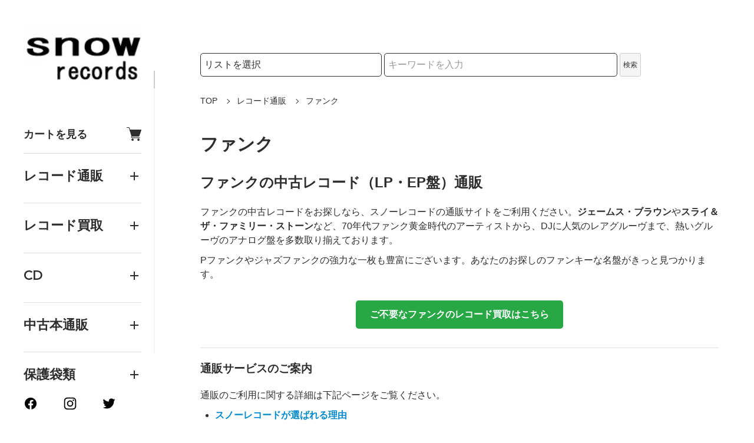

--- FILE ---
content_type: text/html; charset=EUC-JP
request_url: https://www.snowrecords.jp/?mode=cate&cbid=624153&csid=27&sort=n
body_size: 23503
content:
<!DOCTYPE html PUBLIC "-//W3C//DTD XHTML 1.0 Transitional//EN" "http://www.w3.org/TR/xhtml1/DTD/xhtml1-transitional.dtd">
<html xmlns:og="http://ogp.me/ns#" xmlns:fb="http://www.facebook.com/2008/fbml" xmlns:mixi="http://mixi-platform.com/ns#" xmlns="http://www.w3.org/1999/xhtml" xml:lang="ja" lang="ja" dir="ltr">
<head>
<meta http-equiv="content-type" content="text/html; charset=euc-jp" />
<meta http-equiv="X-UA-Compatible" content="IE=edge,chrome=1" />
<meta name="viewport" content="width=device-width,initial-scale=1">
<title>ファンクの中古レコード通販｜スノーレコード</title>
<meta name="Keywords" content="ファンク, Funk, レコード, 中古, 通販, LP, アナログ, レアグルーヴ, DJ, スノーレコード" />
<meta name="Description" content="ファンク（Funk）の中古レコードならスノーレコード。定番の有名盤からDJ向けのレアグルーヴまで、希少なアナログ盤を多数取り揃えています。安心の全国通販でお探しの1枚をお届けします。" />
<meta name="Author" content="スノーレコード" />
<meta name="Copyright" content="&amp;amp;amp;amp;amp;amp;amp;amp;copy; Hokuhokutou, Incorporated" />
<meta http-equiv="content-style-type" content="text/css" />
<meta http-equiv="content-script-type" content="text/javascript" />
<link rel="stylesheet" href="https://www.snowrecords.jp/css/framework/colormekit.css" type="text/css" />
<link rel="stylesheet" href="https://www.snowrecords.jp/css/framework/colormekit-responsive.css" type="text/css" />
<link rel="stylesheet" href="https://img07.shop-pro.jp/PA01027/662/css/12/index.css?cmsp_timestamp=20250930181024" type="text/css" />
<link rel="stylesheet" href="https://img07.shop-pro.jp/PA01027/662/css/12/product_list.css?cmsp_timestamp=20250930181024" type="text/css" />

<link rel="alternate" type="application/rss+xml" title="rss" href="https://www.snowrecords.jp/?mode=rss" />
<link rel="shortcut icon" href="https://img07.shop-pro.jp/PA01027/662/favicon.ico?cmsp_timestamp=20260116175959" />
<script type="text/javascript" src="//ajax.googleapis.com/ajax/libs/jquery/1.11.0/jquery.min.js" ></script>
<meta property="og:title" content="ファンクの中古レコード通販｜スノーレコード" />
<meta property="og:description" content="ファンク（Funk）の中古レコードならスノーレコード。定番の有名盤からDJ向けのレアグルーヴまで、希少なアナログ盤を多数取り揃えています。安心の全国通販でお探しの1枚をお届けします。" />
<meta property="og:url" content="https://www.snowrecords.jp?mode=cate&cbid=624153&csid=27&sort=n" />
<meta property="og:site_name" content="中古レコード・CD通販 | オールジャン取扱いのスノーレコード" />
<meta property="og:image" content=""/>
<link rel="alternate" hreflang="en" href="https://www.snowrecords.com/">
<link rel="alternate" hreflang="ja" href="https://www.snowrecords.jp/">


<!-- Clarity tracking code for https://snowrecords.jp/ -->
<script type="text/javascript">
    (function(c,l,a,r,i,t,y){
        c[a]=c[a]||function(){(c[a].q=c[a].q||[]).push(arguments)};
        t=l.createElement(r);t.async=1;t.src="https://www.clarity.ms/tag/"+i;
        y=l.getElementsByTagName(r)[0];y.parentNode.insertBefore(t,y);
    })(window, document, "clarity", "script", "gy5ndw4b1c");
</script>

  <!-- {* アイコン定義 *} -->
  <svg xmlns="http://www.w3.org/2000/svg" style="display:none">
    <symbol id="minus" viewBox="0 0 500 500">
      <rect x="0" y="220" width="500" height="60" />
    </symbol>
    <symbol id="plus" viewBox="0 0 500 500">
      <rect x="0" y="220" width="500" height="60" />
      <rect x="220" y="0" width="60" height="500" />
    </symbol>
    <symbol id="interval" viewBox="0 0 500 500">
      <circle cx="180" cy="250" r="10" fill="currentColor" />
      <circle cx="250" cy="250" r="10" fill="currentColor" />
      <circle cx="320" cy="250" r="10" fill="currentColor" />
    </symbol>
    <symbol id="bars" viewBox="0 0 500 500">
      <rect x="0" y="50" width="500" height="20" />
      <rect x="0" y="240" width="500" height="20" />
      <rect x="0" y="430" width="500" height="20" />
    </symbol>
    <symbol id="close" viewBox="0 0 500 500">
      <line x1="60" x2="440" y1="30" y2="470" stroke="currentColor" stroke-width="15" stroke-linecap="square"/>
      <line x1="440" x2="60" y1="30" y2="470" stroke="currentColor" stroke-width="15" stroke-linecap="square"/>
    </symbol>
    <symbol id="envelope-o" viewBox="0 0 1792 1792">
      <path d="M1664 1504V736q-32 36-69 66-268 206-426 338-51 43-83 67t-86.5 48.5T897 1280h-2q-48 0-102.5-24.5T706 1207t-83-67q-158-132-426-338-37-30-69-66v768q0 13 9.5 22.5t22.5 9.5h1472q13 0 22.5-9.5t9.5-22.5zm0-1051v-24.5l-.5-13-3-12.5-5.5-9-9-7.5-14-2.5H160q-13 0-22.5 9.5T128 416q0 168 147 284 193 152 401 317 6 5 35 29.5t46 37.5 44.5 31.5T852 1143t43 9h2q20 0 43-9t50.5-27.5 44.5-31.5 46-37.5 35-29.5q208-165 401-317 54-43 100.5-115.5T1664 453zm128-37v1088q0 66-47 113t-113 47H160q-66 0-113-47T0 1504V416q0-66 47-113t113-47h1472q66 0 113 47t47 113z"/>
    </symbol>
    <symbol id="facebook" viewBox="-100 -100 1224 1224">
      <path d="m1024,512C1024,229.23,794.77,0,512,0S0,229.23,0,512c0,255.55,187.23,467.37,432,505.78v-357.78h-130v-148h130v-112.8c0-128.32,76.44-199.2,193.39-199.2,56.02,0,114.61,10,114.61,10v126h-64.56c-63.6,0-83.44,39.47-83.44,79.96v96.04h142l-22.7,148h-119.3v357.78c244.77-38.41,432-250.22,432-505.78Z"/><path style="fill:transparent" d="m711.3,660l22.7-148h-142v-96.04c0-40.49,19.84-79.96,83.44-79.96h64.56v-126s-58.59-10-114.61-10c-116.95,0-193.39,70.88-193.39,199.2v112.8h-130v148h130v357.78c26.07,4.09,52.78,6.22,80,6.22s53.93-2.13,80-6.22v-357.78h119.3Z"/>
    </symbol>
    <symbol id="google-plus" viewBox="0 0 1792 1792">
      <path d="M1181 913q0 208-87 370.5t-248 254-369 91.5q-149 0-285-58t-234-156-156-234-58-285 58-285 156-234 234-156 285-58q286 0 491 192L769 546Q652 433 477 433q-123 0-227.5 62T84 663.5 23 896t61 232.5T249.5 1297t227.5 62q83 0 152.5-23t114.5-57.5 78.5-78.5 49-83 21.5-74H477V791h692q12 63 12 122zm867-122v210h-209v209h-210v-209h-209V791h209V582h210v209h209z"/>
    </symbol>
    <symbol id="heart" viewBox="0 0 1792 1792">
      <path d="M896 1664q-26 0-44-18l-624-602q-10-8-27.5-26T145 952.5 77 855 23.5 734 0 596q0-220 127-344t351-124q62 0 126.5 21.5t120 58T820 276t76 68q36-36 76-68t95.5-68.5 120-58T1314 128q224 0 351 124t127 344q0 221-229 450l-623 600q-18 18-44 18z"/>
    </symbol>
    <symbol id="home" viewBox="0 0 1792 1792">
      <path d="M1472 992v480q0 26-19 45t-45 19h-384v-384H768v384H384q-26 0-45-19t-19-45V992q0-1 .5-3t.5-3l575-474 575 474q1 2 1 6zm223-69l-62 74q-8 9-21 11h-3q-13 0-21-7L896 424l-692 577q-12 8-24 7-13-2-21-11l-62-74q-8-10-7-23.5t11-21.5l719-599q32-26 76-26t76 26l244 204V288q0-14 9-23t23-9h192q14 0 23 9t9 23v408l219 182q10 8 11 21.5t-7 23.5z"/>
    </symbol>
    <symbol id="info-circle" viewBox="0 0 1792 1792">
      <path d="M1152 1376v-160q0-14-9-23t-23-9h-96V672q0-14-9-23t-23-9H672q-14 0-23 9t-9 23v160q0 14 9 23t23 9h96v320h-96q-14 0-23 9t-9 23v160q0 14 9 23t23 9h448q14 0 23-9t9-23zm-128-896V320q0-14-9-23t-23-9H800q-14 0-23 9t-9 23v160q0 14 9 23t23 9h192q14 0 23-9t9-23zm640 416q0 209-103 385.5T1281.5 1561 896 1664t-385.5-103T231 1281.5 128 896t103-385.5T510.5 231 896 128t385.5 103T1561 510.5 1664 896z"/>
    </symbol>
    <symbol id="instagram" viewBox="-40 -40 583.84 583.84">
      <path d="m251.92,45.39c67.27,0,75.23.26,101.8,1.47,24.56,1.12,37.9,5.22,46.78,8.67,11.76,4.57,20.15,10.03,28.97,18.84,8.82,8.82,14.28,17.21,18.84,28.97,3.45,8.88,7.55,22.22,8.67,46.78,1.21,26.56,1.47,34.53,1.47,101.8s-.26,75.23-1.47,101.8c-1.12,24.56-5.22,37.9-8.67,46.78-4.57,11.76-10.03,20.15-18.84,28.97-8.82,8.82-17.21,14.28-28.97,18.84-8.88,3.45-22.22,7.55-46.78,8.67-26.56,1.21-34.53,1.47-101.8,1.47s-75.24-.26-101.8-1.47c-24.56-1.12-37.9-5.22-46.78-8.67-11.76-4.57-20.15-10.03-28.97-18.84-8.82-8.82-14.28-17.21-18.84-28.97-3.45-8.88-7.55-22.22-8.67-46.78-1.21-26.56-1.47-34.53-1.47-101.8s.26-75.23,1.47-101.8c1.12-24.56,5.22-37.9,8.67-46.78,4.57-11.76,10.03-20.15,18.84-28.97s17.21-14.28,28.97-18.84c8.88-3.45,22.22-7.55,46.78-8.67,26.56-1.21,34.53-1.47,101.8-1.47m0-45.39c-68.42,0-77,.29-103.87,1.52-26.81,1.22-45.13,5.48-61.15,11.71-16.57,6.44-30.62,15.05-44.62,29.06-14.01,14.01-22.62,28.05-29.06,44.62-6.23,16.02-10.49,34.34-11.71,61.15-1.23,26.87-1.52,35.45-1.52,103.87s.29,77,1.52,103.87c1.22,26.81,5.48,45.13,11.71,61.15,6.44,16.57,15.05,30.62,29.06,44.62,14.01,14.01,28.05,22.62,44.62,29.06,16.02,6.23,34.34,10.49,61.15,11.71,26.87,1.23,35.45,1.52,103.87,1.52s77-.29,103.87-1.52c26.81-1.22,45.13-5.48,61.15-11.71,16.57-6.44,30.62-15.05,44.62-29.06,14.01-14.01,22.62-28.05,29.06-44.62,6.23-16.02,10.49-34.34,11.71-61.15,1.23-26.87,1.52-35.45,1.52-103.87s-.29-77-1.52-103.87c-1.22-26.81-5.48-45.13-11.71-61.15-6.44-16.57-15.05-30.62-29.06-44.62-14.01-14.01-28.05-22.62-44.62-29.06-16.02-6.23-34.34-10.49-61.15-11.71-26.87-1.23-35.45-1.52-103.87-1.52h0Z"/><path d="m251.92,122.56c-71.45,0-129.36,57.92-129.36,129.36s57.92,129.36,129.36,129.36,129.36-57.92,129.36-129.36-57.92-129.36-129.36-129.36Zm0,213.34c-46.38,0-83.97-37.6-83.97-83.97s37.6-83.97,83.97-83.97,83.97,37.6,83.97,83.97-37.6,83.97-83.97,83.97Z"/><circle cx="386.4" cy="117.44" r="30.23"/>
    </symbol>
    <symbol id="pencil" viewBox="0 0 1792 1792">
      <path d="M491 1536l91-91-235-235-91 91v107h128v128h107zm523-928q0-22-22-22-10 0-17 7l-542 542q-7 7-7 17 0 22 22 22 10 0 17-7l542-542q7-7 7-17zm-54-192l416 416-832 832H128v-416zm683 96q0 53-37 90l-166 166-416-416 166-165q36-38 90-38 53 0 91 38l235 234q37 39 37 91z"/>
    </symbol>
    <symbol id="pinterest-p" viewBox="0 0 1792 1792">
      <path d="M256 597q0-108 37.5-203.5T397 227t152-123 185-78T936 0q158 0 294 66.5T1451 260t85 287q0 96-19 188t-60 177-100 149.5-145 103-189 38.5q-68 0-135-32t-96-88q-10 39-28 112.5t-23.5 95-20.5 71-26 71-32 62.5-46 77.5-62 86.5l-14 5-9-10q-15-157-15-188 0-92 21.5-206.5T604 972t52-203q-32-65-32-169 0-83 52-156t132-73q61 0 95 40.5T937 514q0 66-44 191t-44 187q0 63 45 104.5t109 41.5q55 0 102-25t78.5-68 56-95 38-110.5 20-111 6.5-99.5q0-173-109.5-269.5T909 163q-200 0-334 129.5T441 621q0 44 12.5 85t27 65 27 45.5T520 847q0 28-15 73t-37 45q-2 0-17-3-51-15-90.5-56t-61-94.5-32.5-108T256 597z"/>
    </symbol>
    <symbol id="search" viewBox="0 0 520 520">
      <circle cx="210" cy="210" r="190" fill="none" stroke="currentColor" stroke-width="30" />
      <line x1="355" y1="355" x2="500" y2="500" stroke="currentColor" stroke-width="25">
    </symbol>
    <symbol id="shopping-cart" viewBox="0 -12.865 351.98 351.98" style="fill:currentColor;">
      <path d="m349.45,62.61v-.05c-1.22-1.32-2.8-2.32-4.65-3.01-1.53-.53-3.33-.85-5.18-.85H81.1l-13.21-41.9c-1.27-3.91-3.01-7.71-5.65-10.72-3.17-3.7-7.4-6.08-13.05-6.08H7.45C3.38,0,0,3.38,0,7.45s3.38,7.45,7.45,7.45h39.73c4.49-.05,6.5,6.39,6.5,6.39l60.6,191.9c-.37.37-.79.74-1.16,1.11-4.91,4.91-7.98,11.73-7.98,19.23s3.07,14.32,7.98,19.23c4.97,4.97,11.73,8.03,19.23,8.03h179c4.12,0,7.45-3.38,7.45-7.5s-3.33-7.45-7.45-7.45h-179c-3.38,0-6.45-1.37-8.66-3.59-2.27-2.27-3.65-5.34-3.65-8.72s1.37-6.45,3.65-8.66c2.22-2.27,5.28-3.65,8.66-3.65h158.66c3.54,0,6.13-1.48,8.03-3.75,1.32-1.53,2.17-3.28,2.75-4.97l49.61-140.12c.42-1.16.58-2.27.58-3.33,0-2.48-.9-4.65-2.54-6.45Z"/><path d="m151.53,274.58c-3.22-1.32-6.66-2.06-10.25-2.06s-7.08.74-10.25,2.06c-3.28,1.37-6.23,3.38-8.72,5.81v.05h-.05c-2.43,2.48-4.44,5.44-5.81,8.66v.05c-1.32,3.17-2.06,6.66-2.06,10.25s.74,7.03,2.06,10.25c1.38,3.28,3.38,6.23,5.81,8.72h.05c2.48,2.48,5.44,4.49,8.66,5.86h.05c3.17,1.32,6.66,2.01,10.25,2.01s7.03-.69,10.25-2.01c3.27-1.37,6.23-3.38,8.72-5.86,2.48-2.48,4.49-5.44,5.86-8.72,1.32-3.22,2.01-6.66,2.01-10.25s-.69-7.08-2.01-10.25c-1.37-3.28-3.38-6.24-5.86-8.72v-.05c-2.48-2.43-5.44-4.44-8.72-5.81Z"/><path d="m271.73,324.24c3.22,1.32,6.66,2.01,10.25,2.01s7.08-.69,10.25-2.01h.05c3.28-1.37,6.18-3.38,8.66-5.86h.05c2.48-2.48,4.44-5.44,5.81-8.72,1.32-3.22,2.06-6.66,2.06-10.25s-.74-7.08-2.06-10.25c-1.37-3.28-3.33-6.24-5.81-8.72l-.05-.05c-2.43-2.43-5.39-4.44-8.72-5.81-3.17-1.32-6.66-2.06-10.25-2.06s-7.03.74-10.25,2.06c-3.27,1.37-6.23,3.38-8.72,5.81v.05c-2.48,2.48-4.49,5.44-5.81,8.66v.05c-1.32,3.17-2.06,6.66-2.06,10.25s.74,7.03,2.06,10.25c1.32,3.28,3.33,6.23,5.81,8.72,2.48,2.48,5.44,4.49,8.72,5.86Z"/>
    </symbol>
    <symbol id="sign-in" viewBox="0 0 1792 1792">
      <path d="M1312 896q0 26-19 45l-544 544q-19 19-45 19t-45-19-19-45v-288H192q-26 0-45-19t-19-45V704q0-26 19-45t45-19h448V352q0-26 19-45t45-19 45 19l544 544q19 19 19 45zm352-352v704q0 119-84.5 203.5T1376 1536h-320q-13 0-22.5-9.5t-9.5-22.5q0-4-1-20t-.5-26.5 3-23.5 10-19.5 20.5-6.5h320q66 0 113-47t47-113V544q0-66-47-113t-113-47h-312l-11.5-1-11.5-3-8-5.5-7-9-2-13.5q0-4-1-20t-.5-26.5 3-23.5 10-19.5 20.5-6.5h320q119 0 203.5 84.5T1664 544z"/>
    </symbol>
    <symbol id="sign-out" viewBox="0 0 1792 1792">
      <path d="M704 1440q0 4 1 20t.5 26.5-3 23.5-10 19.5-20.5 6.5H352q-119 0-203.5-84.5T64 1248V544q0-119 84.5-203.5T352 256h320q13 0 22.5 9.5T704 288q0 4 1 20t.5 26.5-3 23.5-10 19.5T672 384H352q-66 0-113 47t-47 113v704q0 66 47 113t113 47h312l11.5 1 11.5 3 8 5.5 7 9 2 13.5zm928-544q0 26-19 45l-544 544q-19 19-45 19t-45-19-19-45v-288H512q-26 0-45-19t-19-45V704q0-26 19-45t45-19h448V352q0-26 19-45t45-19 45 19l544 544q19 19 19 45z"/>
    </symbol>
    <symbol id="star" viewBox="0 0 1792 1792">
      <path d="M1728 647q0 22-26 48l-363 354 86 500q1 7 1 20 0 21-10.5 35.5T1385 1619q-19 0-40-12l-449-236-449 236q-22 12-40 12-21 0-31.5-14.5T365 1569q0-6 2-20l86-500L89 695q-25-27-25-48 0-37 56-46l502-73L847 73q19-41 49-41t49 41l225 455 502 73q56 9 56 46z"/>
    </symbol>
    <symbol id="twitter" viewBox="0 0 1792 1792">
      <path d="M1684 408q-67 98-162 167 1 14 1 42 0 130-38 259.5T1369.5 1125 1185 1335.5t-258 146-323 54.5q-271 0-496-145 35 4 78 4 225 0 401-138-105-2-188-64.5T285 1033q33 5 61 5 43 0 85-11-112-23-185.5-111.5T172 710v-4q68 38 146 41-66-44-105-115t-39-154q0-88 44-163 121 149 294.5 238.5T884 653q-8-38-8-74 0-134 94.5-228.5T1199 256q140 0 236 102 109-21 205-78-37 115-142 178 93-10 186-50z"/>
    </symbol>
    <symbol id="user-plus" viewBox="0 0 1792 1792">
      <path d="M576 896c-106 0-196.5-37.5-271.5-112.5S192 618 192 512s37.5-196.5 112.5-271.5S470 128 576 128s196.5 37.5 271.5 112.5S960 406 960 512s-37.5 196.5-112.5 271.5S682 896 576 896zM1536 1024h352c8.7 0 16.2 3.2 22.5 9.5s9.5 13.8 9.5 22.5v192c0 8.7-3.2 16.2-9.5 22.5s-13.8 9.5-22.5 9.5h-352v352c0 8.7-3.2 16.2-9.5 22.5s-13.8 9.5-22.5 9.5h-192c-8.7 0-16.2-3.2-22.5-9.5s-9.5-13.8-9.5-22.5v-352H928c-8.7 0-16.2-3.2-22.5-9.5s-9.5-13.8-9.5-22.5v-192c0-8.7 3.2-16.2 9.5-22.5s13.8-9.5 22.5-9.5h352V672c0-8.7 3.2-16.2 9.5-22.5s13.8-9.5 22.5-9.5h192c8.7 0 16.2 3.2 22.5 9.5s9.5 13.8 9.5 22.5v352z"/>
      <path d="M800 1248c0 34.7 12.7 64.7 38 90s55.3 38 90 38h256v238c-45.3 33.3-102.3 50-171 50H139c-80.7 0-145.3-23-194-69s-73-109.3-73-190c0-35.3 1.2-69.8 3.5-103.5s7-70 14-109 15.8-75.2 26.5-108.5 25-65.8 43-97.5 38.7-58.7 62-81 51.8-40.2 85.5-53.5 70.8-20 111.5-20c12.7 0 25.7 5.7 39 17 52.7 40.7 104.2 71.2 154.5 91.5S516.7 971 576 971s114.2-10.2 164.5-30.5S842.3 889.7 895 849c13.3-11.3 26.3-17 39-17 88 0 160.3 32 217 96H928c-34.7 0-64.7 12.7-90 38s-38 55.3-38 90v192z"/>
    </symbol>
    <symbol id="user" viewBox="0 0 1792 1792">
      <path d="M1600 1405c0 80-24.3 143.2-73 189.5s-113.3 69.5-194 69.5H459c-80.7 0-145.3-23.2-194-69.5S192 1485 192 1405c0-35.3 1.2-69.8 3.5-103.5s7-70 14-109 15.8-75.2 26.5-108.5 25-65.8 43-97.5 38.7-58.7 62-81 51.8-40.2 85.5-53.5 70.8-20 111.5-20c6 0 20 7.2 42 21.5s46.8 30.3 74.5 48 63.7 33.7 108 48S851.3 971 896 971s89.2-7.2 133.5-21.5 80.3-30.3 108-48 52.5-33.7 74.5-48 36-21.5 42-21.5c40.7 0 77.8 6.7 111.5 20s62.2 31.2 85.5 53.5 44 49.3 62 81 32.3 64.2 43 97.5 19.5 69.5 26.5 108.5 11.7 75.3 14 109 3.5 68.2 3.5 103.5z"/>
      <path d="M1280 512c0 106-37.5 196.5-112.5 271.5S1002 896 896 896s-196.5-37.5-271.5-112.5S512 618 512 512s37.5-196.5 112.5-271.5S790 128 896 128s196.5 37.5 271.5 112.5S1280 406 1280 512z"/>
    </symbol>
    <symbol id="youtube" viewBox="0 0 576 512">
      <path d="M549.655 124.083c-6.281-23.65-24.787-42.276-48.284-48.597C458.781 64 288 64 288 64S117.22 64 74.629 75.486c-23.497 6.322-42.003 24.947-48.284 48.597-11.412 42.867-11.412 132.305-11.412 132.305s0 89.438 11.412 132.305c6.281 23.65 24.787 41.5 48.284 47.821C117.22 448 288 448 288 448s170.78 0 213.371-11.486c23.497-6.321 42.003-24.171 48.284-47.821 11.412-42.867 11.412-132.305 11.412-132.305s0-89.438-11.412-132.305zm-317.51 213.508V175.185l142.739 81.205-142.739 81.201z"></path>
    </symbol>
  </svg>
  <!-- {* //アイコン定義 *} -->

<script>
  var Colorme = {"page":"product_list","shop":{"account_id":"PA01027662","title":"\u4e2d\u53e4\u30ec\u30b3\u30fc\u30c9\u30fbCD\u901a\u8ca9 | \u30aa\u30fc\u30eb\u30b8\u30e3\u30f3\u53d6\u6271\u3044\u306e\u30b9\u30ce\u30fc\u30ec\u30b3\u30fc\u30c9"},"basket":{"total_price":0,"items":[]},"customer":{"id":null}};

  (function() {
    function insertScriptTags() {
      var scriptTagDetails = [{"src":"https:\/\/colorme-cdn.cart-rcv.jp\/PA01027662\/all-f6afb15103cafee8f7e7c8180b0aca84-845.js","integrity":null},{"src":"https:\/\/connect.buyee.jp\/9bea2005bdfa9da9f7b073f534aa7c2dc38eaee1547ed82aec630ccad1f17f6d\/main.js","integrity":"sha384-byELcfWPQPzufYaYepX\/Uf+bV5nuK1t97MwHJrgJ1sd\/+TB4eXlZ7L8ZZvjYfL5q"},{"src":"https:\/\/disable-right-click.colorme.app\/js\/disable-right-click.js","integrity":null}];
      var entry = document.getElementsByTagName('script')[0];

      scriptTagDetails.forEach(function(tagDetail) {
        var script = document.createElement('script');

        script.type = 'text/javascript';
        script.src = tagDetail.src;
        script.async = true;

        if( tagDetail.integrity ) {
          script.integrity = tagDetail.integrity;
          script.setAttribute('crossorigin', 'anonymous');
        }

        entry.parentNode.insertBefore(script, entry);
      })
    }

    window.addEventListener('load', insertScriptTags, false);
  })();
</script>

<script async src="https://www.googletagmanager.com/gtag/js?id=G-W2NFX4XKN1"></script>
<script>
  window.dataLayer = window.dataLayer || [];
  function gtag(){dataLayer.push(arguments);}
  gtag('js', new Date());
  
      gtag('config', 'G-W2NFX4XKN1', (function() {
      var config = {};
      if (Colorme && Colorme.customer && Colorme.customer.id != null) {
        config.user_id = Colorme.customer.id;
      }
      return config;
    })());
  
  </script></head>
<body>
<meta name="colorme-acc-payload" content="?st=1&pt=10028&ut=624153,27&at=PA01027662&v=20260118112259&re=&cn=bdcb3247695c2e8fed55e603f86b17b1" width="1" height="1" alt="" /><script>!function(){"use strict";Array.prototype.slice.call(document.getElementsByTagName("script")).filter((function(t){return t.src&&t.src.match(new RegExp("dist/acc-track.js$"))})).forEach((function(t){return document.body.removeChild(t)})),function t(c){var r=arguments.length>1&&void 0!==arguments[1]?arguments[1]:0;if(!(r>=c.length)){var e=document.createElement("script");e.onerror=function(){return t(c,r+1)},e.src="https://"+c[r]+"/dist/acc-track.js?rev=3",document.body.appendChild(e)}}(["acclog001.shop-pro.jp","acclog002.shop-pro.jp"])}();</script><div class="classic">
  <link rel="preconnect" href="https://fonts.googleapis.com">
  <link rel="preconnect" href="https://fonts.gstatic.com" crossorigin>
  <script src="https://img.shop-pro.jp/tmpl_js/90/slick.min.js" defer></script>
  <script src="https://img.shop-pro.jp/tmpl_js/90/jquery.magnific-popup.min.js" defer></script>
  
    <nav class="l-navigation">

        <div class="c-logo">
      <a href="https://www.snowrecords.jp/"><img src="https://img07.shop-pro.jp/PA01027/662/PA01027662.jpg?cmsp_timestamp=20260116175959" alt="中古レコード・CD通販 | オールジャン取扱いのスノーレコード" /></a>
    </div>
    
    <a href="https://www.snowrecords.jp/cart/proxy/basket?shop_id=PA01027662&shop_domain=snowrecords.jp" class="c-cart forMobile">
      <span class="c-cart-icon"><svg><use xlink:href="#shopping-cart"></use></svg><span></span></span>
    </a>
    <div class="c-drawerOpener" onclick="CLASSIC.drawerOpen();"><svg><use xlink:href="#bars"></use></svg></div>
    <div class="c-drawerCloser" onclick="CLASSIC.drawerClose();"><svg><use xlink:href="#close"></use></svg></div>

    <div class="c-drawer">
						
        			

      <a href="https://www.snowrecords.jp/cart/proxy/basket?shop_id=PA01027662&shop_domain=snowrecords.jp" class="c-cart">
        カートを見る<span class="c-cart-icon"><svg><use xlink:href="#shopping-cart"></use></svg><span></span></span>
      </a>
<hr>
			        <h4 class="c-accordionHeader">
          レコード通販
        </h4>
<div class="c-accordion">

<div class="c-top-interval">
    <form role="search" action="https://www.snowrecords.jp/" method="get">
        <input type="hidden" name="mode" value="srh" /><input type="hidden" name="sort" value="n" />
        
        <label for="search-category-main" class="visually-hidden">検索カテゴリ</label>
        <select name="cid" id="search-category-main" class="search-select">
            <option value="624153,0">レコード通販検索</option>
        </select>
        
        <div class="c-search">
            <div class="l-header-search__input">
                <label for="search-keyword-main" class="visually-hidden">検索キーワード</label>
                <input type="text" name="keyword" id="search-keyword-main" placeholder="" />
            </div>
            <button class="l-header-search__submit" type="submit" aria-label="検索">
                <svg><use xlink:href="#search"></use></svg>
            </button>
        </div>
    </form>
</div>
<style>
.visually-hidden {
    position: absolute;
    width: 1px;
    height: 1px;
    padding: 0;
    margin: -1px;
    overflow: hidden;
    clip: rect(0, 0, 0, 0);
    white-space: nowrap;
    border: 0;
}
</style>

								<ul>
									<li><a href="https://www.snowrecords.jp/?mode=cate&cbid=624153&csid=0&sort=n">通販リスト一覧</a></li>
								</ul>
								<div class="c-accordionHeader">邦楽</div>
								<ul class="c-accordion">
									<li><a href="https://www.snowrecords.jp/?mode=cate&amp;cbid=624153&amp;csid=43&amp;sort=n">日本のポップス</a></li>
									<li><a href="https://www.snowrecords.jp/?mode=cate&amp;cbid=624153&amp;csid=44&amp;sort=n">日本のロック</a></li>
									<li><a href="https://www.snowrecords.jp/?mode=cate&amp;cbid=624153&amp;csid=24&amp;sort=n">演歌</a></li>
									<li><a href="https://www.snowrecords.jp/?mode=cate&amp;cbid=624153&amp;csid=34&amp;sort=n">グループ・サウンズ</a></li>
									<li><a href="https://www.snowrecords.jp/?mode=cate&amp;cbid=624153&amp;csid=93&amp;sort=n">軍歌</a></li>
									<li><a href="https://www.snowrecords.jp/?mode=cate&amp;cbid=624153&amp;csid=75&amp;sort=n">校歌</a></li>
									<li><a href="https://www.snowrecords.jp/?mode=cate&amp;cbid=624153&amp;csid=48&amp;sort=n">琴</a></li>
									<li><a href="https://www.snowrecords.jp/?mode=cate&amp;cbid=624153&amp;csid=76&amp;sort=n">尺八</a></li>
									<li><a href="https://www.snowrecords.jp/?mode=cate&amp;cbid=624153&amp;csid=77&amp;sort=n">三味線</a></li>
									<li><a href="https://www.snowrecords.jp/?mode=cate&amp;cbid=624153&amp;csid=78&amp;sort=n">昭和歌謡</a></li>
									<li><a href="https://www.snowrecords.jp/?mode=cate&amp;cbid=624153&amp;csid=84&amp;sort=n">シンガーソングライター</a></li>
									<li><a href="https://www.snowrecords.jp/?mode=cate&amp;cbid=624153&amp;csid=87&amp;sort=n">宝塚歌劇</a></li>
									<li><a href="https://www.snowrecords.jp/?mode=cate&amp;cbid=624153&amp;csid=51&amp;sort=n">民謡</a></li>
									<li><a href="https://www.snowrecords.jp/?mode=cate&amp;cbid=624153&amp;csid=72&amp;sort=n">浪曲</a></li>
								</ul>
								<div class="c-accordionHeader">R&amp;B/ソウル</div>
								<ul class="c-accordion">
									<li><a href="https://www.snowrecords.jp/?mode=cate&amp;cbid=624153&amp;csid=66&amp;sort=n">R&amp;B</a></li>
									<li><a href="https://www.snowrecords.jp/?mode=cate&amp;cbid=624153&amp;csid=80&amp;sort=n">ソウルミュージック</a></li>
									<li><a href="https://www.snowrecords.jp/?mode=cate&amp;cbid=624153&amp;csid=27&amp;sort=n">ファンク</a></li>
									<li><a href="https://www.snowrecords.jp/?mode=cate&amp;cbid=624153&amp;csid=52&amp;sort=n">モータウン</a></li>
								</ul>
								<div class="c-accordionHeader">イージー・リスニング</div>
								<ul class="c-accordion">
									<li><a href="https://www.snowrecords.jp/?mode=cate&amp;cbid=624153&amp;csid=22&amp;sort=n">イージーリスニング全般</a></li>
									<li><a href="https://www.snowrecords.jp/?mode=cate&amp;cbid=624153&amp;csid=23&amp;sort=n">エレクトーン</a></li>
									<li><a href="https://www.snowrecords.jp/?mode=cate&amp;cbid=624153&amp;csid=55&amp;sort=n">ニューエイジ</a></li>
								</ul>
								<div class="c-accordionHeader">カントリー/ブルース</div>
								<ul class="c-accordion">
									<li><a href="https://www.snowrecords.jp/?mode=cate&amp;cbid=624153&amp;csid=13&amp;sort=n">カントリー・ミュージック</a></li>
									<li><a href="https://www.snowrecords.jp/?mode=cate&amp;cbid=624153&amp;csid=81&amp;sort=n">サザンロック</a></li>
									<li><a href="https://www.snowrecords.jp/?mode=cate&amp;cbid=624153&amp;csid=5&amp;sort=n">ブルース</a></li>
									<li><a href="https://www.snowrecords.jp/?mode=cate&amp;cbid=624153&amp;csid=99&amp;sort=n">ブルーグラス</a></li>
								</ul>
								<div class="c-accordionHeader">クラシック音楽</div>
								<ul class="c-accordion">
									<li><a href="https://www.snowrecords.jp/?mode=cate&amp;cbid=624153&amp;csid=11&amp;sort=n">クラシック音楽全般</a></li>
									<li><a href="https://www.snowrecords.jp/?mode=cate&amp;cbid=624153&amp;csid=61&amp;sort=n">オペラ</a></li>
								</ul>
								<div class="c-accordionHeader">コメディー／お笑い</div>
								<ul class="c-accordion">
									<li><a href="https://www.snowrecords.jp/?mode=cate&amp;cbid=624153&amp;csid=12&amp;sort=n">お笑い</a></li>
									<li><a href="https://www.snowrecords.jp/?mode=cate&amp;cbid=624153&amp;csid=67&amp;sort=n">落語</a></li>
								</ul>
								<div class="c-accordionHeader">サウンドトラック</div>
								<ul class="c-accordion">
									<li><a href="https://www.snowrecords.jp/?mode=cate&amp;cbid=624153&amp;csid=2&amp;sort=n">アニメ</a></li>
									<li><a href="https://www.snowrecords.jp/?mode=cate&amp;cbid=624153&amp;csid=29&amp;sort=n">ゲームミュージック</a></li>
									<li><a href="https://www.snowrecords.jp/?mode=cate&amp;cbid=624153&amp;csid=62&amp;sort=n">サウンドトラック全般</a></li>
									<li><a href="https://www.snowrecords.jp/?mode=cate&amp;cbid=624153&amp;csid=18&amp;sort=n">ディズニー</a></li>
									<li><a href="https://www.snowrecords.jp/?mode=cate&amp;cbid=624153&amp;csid=91&amp;sort=n">特撮</a></li>
									<li><a href="https://www.snowrecords.jp/?mode=cate&amp;cbid=624153&amp;csid=54&amp;sort=n">ミュージカル</a></li>
								</ul>
								<div class="c-accordionHeader">ジャズ</div>
								<ul class="c-accordion">
									<li><a href="https://www.snowrecords.jp/?mode=cate&cbid=624153&csid=53&amp;sort=n">アシッドジャズ</a></li>
									<li><a href="https://www.snowrecords.jp/?mode=cate&amp;cbid=624153&amp;csid=46&amp;sort=n">ジャズ全般</a></li>
									<li><a href="https://www.snowrecords.jp/?mode=cate&amp;cbid=624153&amp;csid=28&amp;sort=n">フュージョン</a></li>
									<li><a href="https://www.snowrecords.jp/?mode=cate&amp;cbid=624153&amp;csid=6&amp;sort=n">ボサノヴァ</a></li>
								</ul>
								<div class="c-accordionHeader">宗教関連</div>
								<ul class="c-accordion">
									<li><a href="https://www.snowrecords.jp/?mode=cate&amp;cbid=624153&amp;csid=32&amp;sort=n">ゴスペル</a></li>
									<li><a href="https://www.snowrecords.jp/?mode=cate&amp;cbid=624153&amp;csid=70&amp;sort=n">宗教音楽</a></li>
								</ul>
								<div class="c-accordionHeader">ダンス・ミュージック</div>
								<ul class="c-accordion">
									<li><a href="https://www.snowrecords.jp/?mode=cate&cbid=624153&csid=53&amp;sort=n">アシッドジャズ</a></li>
									<li><a href="https://www.snowrecords.jp/?mode=cate&amp;cbid=624153&amp;csid=17&amp;sort=n">ディスコミュージック</a></li>
									<li><a href="https://www.snowrecords.jp/?mode=cate&amp;cbid=624153&amp;csid=89&amp;sort=n">テクノ</a></li>
									<li><a href="https://www.snowrecords.jp/?mode=cate&amp;cbid=624153&amp;csid=40&amp;sort=n">ハウス</a></li>
								</ul>
								<div class="c-accordionHeader">チルドレン/童謡</div>
								<ul class="c-accordion">
									<li><a href="https://www.snowrecords.jp/?mode=cate&amp;cbid=624153&amp;csid=10&amp;sort=n">チルドレンズ・ソング</a></li>
									<li><a href="https://www.snowrecords.jp/?mode=cate&amp;cbid=624153&amp;csid=20&amp;sort=n">童謡</a></li>
								</ul>
								<div class="c-accordionHeader">パンク/ニューウェイヴ</div>
								<ul class="c-accordion">
									<li><a href="https://www.snowrecords.jp/?mode=cate&amp;cbid=624153&amp;csid=65&amp;sort=n">パンク/ハードコア</a></li>
									<li><a href="https://www.snowrecords.jp/?mode=cate&amp;cbid=624153&amp;csid=56&amp;sort=n">ニューウェイヴ</a></li>
									<li><a href="https://www.snowrecords.jp/?mode=cate&amp;cbid=624153&amp;csid=33&amp;sort=n">ゴシック/ダークウェイヴ</a></li>
								</ul>
								<div class="c-accordionHeader">フォーク・ロック</div>
								<ul class="c-accordion">
									<li><a href="https://www.snowrecords.jp/?mode=cate&amp;cbid=624153&amp;csid=25&amp;sort=n">フォークロック全般</a></li>
								</ul>
								<div class="c-accordionHeader">HM/HR</div>
								<ul class="c-accordion">
									<li><a href="https://www.snowrecords.jp/?mode=cate&amp;cbid=624153&amp;csid=45&amp;sort=n">ジャパニーズ・メタル</a></li>
									<li><a href="https://www.snowrecords.jp/?mode=cate&amp;cbid=624153&amp;csid=50&amp;sort=n">ヘヴィメタル/ハードロック</a></li>
								</ul>
								<div class="c-accordionHeader">ポップス</div>
								<ul class="c-accordion">
									<li><a href="https://www.snowrecords.jp/?mode=cate&amp;cbid=624153&amp;csid=63&amp;sort=n">ポップス全般</a></li>
									<li><a href="https://www.snowrecords.jp/?mode=cate&amp;cbid=624153&amp;csid=9&amp;sort=n">シャンソン/フレンチポップ</a>
									<li><a href="https://www.snowrecords.jp/?mode=cate&amp;cbid=624153&amp;csid=43&amp;sort=n">日本のポップス</a></li>
								</ul>
								<div class="c-accordionHeader">ラップ/ヒップホップ</div>
								<ul class="c-accordion">
									<li><a href="https://www.snowrecords.jp/?mode=cate&amp;cbid=624153&amp;csid=39&amp;sort=n">ラップ/ヒップホップ全般</a></li>
								</ul>
								<div class="c-accordionHeader">ラテン音楽</div>
								<ul class="c-accordion">
									<li><a href="https://www.snowrecords.jp/?mode=cate&amp;cbid=624153&amp;csid=73&amp;sort=n">サルサ</a></li>
									<li><a href="https://www.snowrecords.jp/?mode=cate&amp;cbid=624153&amp;csid=74&amp;sort=n">サンバ</a></li>
									<li><a href="https://www.snowrecords.jp/?mode=cate&amp;cbid=624153&amp;csid=88&amp;sort=n">タンゴ</a></li>
									<li><a href="https://www.snowrecords.jp/?mode=cate&amp;cbid=624153&amp;csid=97&amp;sort=n">フォルクローレ</a></li>
									<li><a href="https://www.snowrecords.jp/?mode=cate&amp;cbid=624153&amp;csid=98&amp;sort=n">フラメンコ</a></li>
									<li><a href="https://www.snowrecords.jp/?mode=cate&amp;cbid=624153&amp;csid=6&amp;sort=n">ボサノヴァ</a></li>
									<li><a href="https://www.snowrecords.jp/?mode=cate&amp;cbid=624153&amp;csid=49&amp;sort=n">ラテン音楽全般</a></li>
								</ul>
								<div class="c-accordionHeader">レゲエ</div>
								<ul class="c-accordion">
									<li><a href="https://www.snowrecords.jp/?mode=cate&amp;cbid=624153&amp;csid=69&amp;sort=n">レゲエ</a></li>
									<li><a href="https://www.snowrecords.jp/?mode=cate&amp;cbid=624153&amp;csid=79&amp;sort=n">スカ</a></li>
								</ul>
								<div class="c-accordionHeader">ロック</div>
								<ul class="c-accordion">
									<li><a href="https://www.snowrecords.jp/?mode=cate&amp;cbid=624153&amp;csid=3&amp;sort=n">AOR</a></li>
									<li><a href="https://www.snowrecords.jp/?mode=cate&amp;cbid=624153&amp;csid=41&amp;sort=n">インダストリアル</a></li>
									<li><a href="https://www.snowrecords.jp/?mode=cate&amp;cbid=624153&amp;csid=1&amp;sort=n">オルタナ</a></li>
									<li><a href="https://www.snowrecords.jp/?mode=cate&amp;cbid=624153&amp;csid=60&amp;sort=n">オールディーズ</a></li>
									<li><a href="https://www.snowrecords.jp/?mode=cate&amp;cbid=624153&amp;csid=30&amp;sort=n">ガレージロック</a><br>
										<li><a href="https://www.snowrecords.jp/?mode=cate&amp;cbid=624153&amp;csid=31&amp;sort=n">グラムロック</a></li>
									<li><a href="https://www.snowrecords.jp/?mode=cate&amp;cbid=624153&amp;csid=85&amp;sort=n">サーフロック</a></li>
									<li><a href="https://www.snowrecords.jp/?mode=cate&amp;cbid=624153&amp;csid=41&amp;sort=n">ノイズ/インダストリアル</a></li>
									<li><a href="https://www.snowrecords.jp/?mode=cate&amp;cbid=624153&amp;csid=7&amp;sort=n">ブリティッシュ・ビート</a></li>
									<li><a href="https://www.snowrecords.jp/?mode=cate&amp;cbid=624153&amp;csid=64&amp;sort=n">プログレ</a></li>
									<li><a href="https://www.snowrecords.jp/?mode=cate&amp;cbid=624153&amp;csid=71&amp;sort=n">ロック全般</a></li>
								</ul>
								<div class="c-accordionHeader">ワールド・ミュージック</div>
								<ul class="c-accordion">
									<li><a href="https://www.snowrecords.jp/?mode=cate&amp;cbid=624153&amp;csid=8&amp;sort=n">カンツォーネ</a></li>
									<li><a href="https://www.snowrecords.jp/?mode=cate&amp;cbid=624153&amp;csid=38&amp;sort=n">ハワイアン</a></li>
									<li><a href="https://www.snowrecords.jp/?mode=cate&amp;cbid=624153&amp;csid=94&amp;sort=n">ワールド全般</a></li>
								</ul>
								<div class="c-accordionHeader">その他</div>
								<ul class="c-accordion">
									<li><a href="https://www.snowrecords.jp/?mode=cate&amp;cbid=624153&amp;csid=42&amp;sort=n">インストラクション</a></li>
									<li><a href="https://www.snowrecords.jp/?mode=cate&amp;cbid=624153&amp;csid=47&amp;sort=n">カラオケ</a></li>
									<li><a href="https://www.snowrecords.jp/?mode=cate&amp;cbid=624153&amp;csid=82&amp;sort=n">スポークン・ワールド</a></li>
									<li><a href="https://www.snowrecords.jp/?mode=cate&amp;cbid=624153&amp;csid=83&amp;sort=n">スポーツ</a></li>
									<li><a href="https://www.snowrecords.jp/?mode=cate&amp;cbid=624153&amp;csid=19&amp;sort=n">ドキュメンタリー</a></li>
									</ul>
			</div>
			<hr>
              <h4 class="c-accordionHeader">
          レコード買取
        </h4>
<div class="c-accordion">

<div class="c-top-interval">
    <form role="search" action="https://www.snowrecords.jp/" method="get">
        <input type="hidden" name="mode" value="srh" /><input type="hidden" name="sort" value="n" />
        
        <label for="search-category-buyback" class="visually-hidden">検索カテゴリ</label>
        <select name="cid" id="search-category-buyback" class="search-select">
            <option value="624149,0">レコード買取検索</option>
        </select>
        
        <div class="c-search">
            <div class="l-header-search__input">
                <label for="search-keyword-buyback" class="visually-hidden">検索キーワード</label>
                <input type="text" name="keyword" id="search-keyword-buyback" placeholder="" />
            </div>
            <button class="l-header-search__submit" type="submit" aria-label="買取情報を検索">
                <svg><use xlink:href="#search"></use></svg>
            </button>
        </div>
    </form>
</div>

					
								<ul>
									<li><a href="https://www.snowrecords.jp/?mode=f6">レコード買取について</a></li><br>
									<li><a href="https://www.snowrecords.jp/?mode=cate&amp;cbid=624149&csid=0&amp;sort=n">買取リスト一覧</a></li>
								</ul>
								<div class="c-accordionHeader">邦楽</div>
								<ul class="c-accordion">
									<li><a href="https://www.snowrecords.jp/?mode=cate&amp;cbid=624149&amp;csid=43&amp;sort=n">日本のポップス</a></li>
									<li><a href="https://www.snowrecords.jp/?mode=cate&amp;cbid=624149&amp;csid=44&amp;sort=n">日本のロック</a></li>
									<li><a href="https://www.snowrecords.jp/?mode=cate&amp;cbid=624149&amp;csid=24&amp;sort=n">演歌</a></li>
									<li><a href="https://www.snowrecords.jp/?mode=cate&amp;cbid=624149&amp;csid=34&amp;sort=n">グループサウンズ</a></li>
									<li><a href="https://www.snowrecords.jp/?mode=cate&amp;cbid=624149&amp;csid=93&amp;sort=n">軍歌</a></li>
									<li><a href="https://www.snowrecords.jp/?mode=cate&amp;cbid=624149&amp;csid=75&amp;sort=n">校歌</a></li>
									<li><a href="https://www.snowrecords.jp/?mode=cate&amp;cbid=624149&amp;csid=48&amp;sort=n">琴</a></li>
									<li><a href="https://www.snowrecords.jp/?mode=cate&amp;cbid=624149&amp;csid=76&amp;sort=n">尺八</a></li>
									<li><a href="https://www.snowrecords.jp/?mode=cate&amp;cbid=624149&amp;csid=77&amp;sort=n">三味線</a></li>
									<li><a href="https://www.snowrecords.jp/?mode=cate&amp;cbid=624149&amp;csid=78&amp;sort=n">昭和歌謡</a></li>
									<li><a href="httsp://www.snowrecords.jp/?mode=cate&amp;cbid=624149&amp;csid=84&amp;sort=n">シンガーソングライター</a></li>
									<li><a href="https://www.snowrecords.jp/?mode=cate&amp;cbid=624149&amp;csid=87&amp;sort=n">宝塚歌劇</a></li>
									<li><a href="https://www.snowrecords.jp/?mode=cate&amp;cbid=624149&amp;csid=51&amp;sort=n">民謡</a></li>
									<li><a href="https://www.snowrecords.jp/?mode=cate&amp;cbid=624149&amp;csid=72&amp;sort=n">浪曲</a></li>
								</ul>
								<div class="c-accordionHeader">R&amp;B/ソウル</div>
								<ul class="c-accordion">
									<li><a href="https://www.snowrecords.jp/?mode=cate&amp;cbid=624149&amp;csid=66&amp;sort=n">R&amp;B</a></li>
									<li><a href="https://www.snowrecords.jp/?mode=cate&amp;cbid=624149&amp;csid=80&amp;sort=n">ソウルミュージック</a></li>
									<li><a href="https://www.snowrecords.jp/?mode=cate&amp;cbid=624149&amp;csid=27&amp;sort=n">ファンク</a></li>
									<li><a href="https://www.snowrecords.jp/?mode=cate&amp;cbid=624149&amp;csid=52&amp;sort=n">モータウン</a></li>
								</ul>
								<div class="c-accordionHeader">イージー・リスニング</div>
								<ul class="c-accordion">
									<li><a href="https://www.snowrecords.jp/?mode=cate&amp;cbid=624149&amp;csid=22&amp;sort=n">イージーリスニング全般</a></li>
									<li><a href="https://www.snowrecords.jp/?mode=cate&amp;cbid=624149&amp;csid=23&amp;sort=n">エレクトーン</a></li>
									<li><a href="https://www.snowrecords.jp/?mode=cate&amp;cbid=624149&amp;csid=55&amp;sort=n">ニュー・エイジ</a></li>
								</ul>
								<div class="c-accordionHeader">カントリー/ブルース</div>
								<ul class="c-accordion">
									<li><a href="https://www.snowrecords.jp/?mode=cate&amp;cbid=624149&amp;csid=13&amp;sort=n">カントリー・ミュージック</a></li>
									<li><a href="https://www.snowrecords.jp/?mode=cate&amp;cbid=624149&amp;csid=81&amp;sort=n">サザン・ロック</a></li>
									<li><a href="https://www.snowrecords.jp/?mode=cate&amp;cbid=624149&amp;csid=5&amp;sort=n">ブルース</a></li>
									<li><a href="https://www.snowrecords.jp/?mode=cate&amp;cbid=624149&amp;csid=100&amp;sort=n">ブルーグラス</a></li>
								</ul>
								<div class="c-accordionHeader">クラシック音楽</div>
								<ul class="c-accordion">
									<li><a href="https://www.snowrecords.jp/?mode=cate&amp;cbid=624149&amp;csid=11&amp;sort=n">クラシック音楽全般</a></li>
									<li><a href="https://www.snowrecords.jp/?mode=cate&amp;cbid=624149&amp;csid=61&amp;sort=n">オペラ</a></li>
								</ul>
								<div class="c-accordionHeader">コメディー／お笑い</div>
								<ul class="c-accordion">
									<li><a href="https://www.snowrecords.jp/?mode=cate&amp;cbid=624149&amp;csid=12&amp;sort=n">お笑い</a></li>
									<li><a href="https://www.snowrecords.jp/?mode=cate&amp;cbid=624149&amp;csid=67&amp;sort=n">落語</a></li>
								</ul>
								<div class="c-accordionHeader">サウンドトラック</div>
								<ul class="c-accordion">
									<li><a href="https://www.snowrecords.jp/?mode=cate&amp;cbid=624149&amp;csid=2&amp;sort=n">アニメ</a></li>
									<li><a href="https://www.snowrecords.jp/?mode=cate&amp;cbid=624149&amp;csid=29&amp;sort=n">ゲームミュージック</a></li>
									<li><a href="https://www.snowrecords.jp/?mode=cate&amp;cbid=624149&amp;csid=62&amp;sort=n">サントラ全般</a></li>
									<li><a href="https://www.snowrecords.jp/?mode=cate&amp;cbid=624149&amp;csid=18&amp;sort=n">ディズニー</a></li>
									<li><a href="https://www.snowrecords.jp/?mode=cate&amp;cbid=624149&amp;csid=91&amp;sort=n">特撮</a></li>
									<li><a href="https://www.snowrecords.jp/?mode=cate&amp;cbid=624149&amp;csid=54&amp;sort=n">ミュージカル</a></li>
								</ul>
								<div class="c-accordionHeader">ジャズ</div>
								<ul class="c-accordion">
									<li><a href="https://www.snowrecords.jp/?mode=cate&amp;cbid=624149&amp;csid=46&amp;sort=n">ジャズ全般</a></li>
									<li><a href="https://www.snowrecords.jp/?mode=cate&amp;cbid=624149&amp;csid=28&amp;sort=n">フュージョン</a></li>
								</ul>
								<div class="c-accordionHeader">宗教関連</div>
								<ul class="c-accordion">
									<li><a href="https://www.snowrecords.jp/?mode=cate&amp;cbid=624149&amp;csid=32&amp;sort=n">ゴスペル</a></li>
									<li><a href="https://www.snowrecords.jp/?mode=cate&amp;cbid=624149&amp;csid=70&amp;sort=n">宗教音楽</a></li>
								</ul>
								<div class="c-accordionHeader">ダンス・ミュージック</div>
								<ul class="c-accordion">
									<li><a href="https://www.snowrecords.jp/?mode=cate&amp;cbid=624149&amp;csid=53&amp;sort=n">アシッドジャズ</a></li>
									<li><a href="https://www.snowrecords.jp/?mode=cate&amp;cbid=624149&amp;csid=17&amp;sort=n">ディスコミュージック</a></li>
									<li><a href="https://www.snowrecords.jp/?mode=cate&amp;cbid=624149&amp;csid=89&amp;sort=n">テクノ</a></li>
									<li><a href="https://www.snowrecords.jp/?mode=cate&amp;cbid=624149&amp;csid=40&amp;sort=n">ハウス</a></li>
								</ul>
								<div class="c-accordionHeader">チルドレン/童謡</div>
								<ul class="c-accordion">
									<li><a href="https://www.snowrecords.jp/?mode=cate&amp;cbid=624149&amp;csid=10&amp;sort=n">チルドレンズソング</a></li>
									<li><a href="https://www.snowrecords.jp/?mode=cate&amp;cbid=624149&amp;csid=20&amp;sort=n">童謡</a></li>
								</ul>
								<div class="c-accordionHeader">パンク/ニューウェイヴ</div>
								<ul class="c-accordion">
									<li><a href="httsp://www.snowrecords.jp/?mode=cate&amp;cbid=624149&amp;csid=56&amp;sort=n">ニュー・ウェイヴ</a></li>
									<li><a href="https://www.snowrecords.jp/?mode=cate&amp;cbid=624149&amp;csid=65&amp;sort=n">パンク・ロック</a></li>
								</ul>
								<div class="c-accordionHeader">フォーク・ロック</div>
								<ul class="c-accordion">
									<li><a href="https://www.snowrecords.jp/?mode=cate&amp;cbid=624149&amp;csid=25&amp;sort=n">フォーク・ロック全般</a></li>
								</ul>
								<div class="c-accordionHeader">HM/HR</div>
								<ul class="c-accordion">
									<li><a href="https://www.snowrecords.jp/?mode=cate&amp;cbid=624149&amp;csid=45&amp;sort=n">ジャパニーズ・メタル</a></li>
									<li><a href="https://www.snowrecords.jp/?mode=cate&amp;cbid=624149&amp;csid=50&amp;sort=n">ヘヴィメタル/ハードロック</a></li>
								</ul>
								<div class="c-accordionHeader">ポップス</div>
								<ul class="c-accordion">
									<li><a href="https://www.snowrecords.jp/?mode=cate&amp;cbid=624149&amp;csid=26&amp;sort=n">フレンチポップ</a></li>
									<li><a href="https://www.snowrecords.jp/?mode=cate&amp;cbid=624149&amp;csid=63&amp;sort=n">ポップス全般</a></li>
								</ul>
								<div class="c-accordionHeader">ラップ/ヒップホップ</div>
								<ul class="c-accordion">
									<li><a href="https://www.snowrecords.jp/?mode=cate&amp;cbid=624149&amp;csid=39&amp;sort=n">ラップ/ヒップホップ全般</a></li>
								</ul>
								<div class="c-accordionHeader">ラテン音楽</div>
								<ul class="c-accordion">
									<li><a href="https://www.snowrecords.jp/?mode=cate&amp;cbid=624149&amp;csid=73&amp;sort=n">サルサ</a></li>
									<li><a href="https://www.snowrecords.jp/?mode=cate&amp;cbid=624149&amp;csid=74&amp;sort=n">サンバ</a></li>
									<li><a href="https://www.snowrecords.jp/?mode=cate&amp;cbid=624149&amp;csid=88&amp;sort=n">タンゴ</a></li>
									<li><a href="https://www.snowrecords.jp/?mode=cate&amp;cbid=624149&amp;csid=97&amp;sort=n">フォルクローレ</a></li>
									<li><a href="https://www.snowrecords.jp/?mode=cate&amp;cbid=624149&amp;csid=98&amp;sort=n">フラメンコ</a></li>
									<li><a href="https://www.snowrecords.jp/?mode=cate&amp;cbid=624149&amp;csid=6&amp;sort=n">ボサノヴァ</a></li>
									<li><a href="https://www.snowrecords.jp/?mode=cate&amp;cbid=624149&amp;csid=49&amp;sort=n">ラテン音楽全般</a></li>
								</ul>
								<div class="c-accordionHeader">レゲエ</div>
								<ul class="c-accordion">
									<li><a href="https://www.snowrecords.jp/?mode=cate&amp;cbid=624149&amp;csid=69&amp;sort=n">レゲエ</a></li>
									<li><a href="https://www.snowrecords.jp/?mode=cate&amp;cbid=624149&amp;csid=79&amp;sort=n">スカ</a></li>
								</ul>
								<div class="c-accordionHeader">ロック</div>
								<ul class="c-accordion">
									<li><a href="https://www.snowrecords.jp/?mode=cate&amp;cbid=624149&amp;csid=3&amp;sort=n">AOR</a></li>
									<li><a href="https://www.snowrecords.jp/?mode=cate&amp;cbid=624149&amp;csid=41&amp;sort=n">インダストリアル</a></li>
									<li><a href="https://www.snowrecords.jp/?mode=cate&amp;cbid=624149&amp;csid=1&amp;sort=n">オルタナ</a></li>
									<li><a href="https://www.snowrecords.jp/?mode=cate&amp;cbid=624149&amp;csid=60&amp;sort=n">オールディーズ</a></li>
									<li><a href="https://www.snowrecords.jp/?mode=cate&amp;cbid=624149&amp;csid=30&amp;sort=n">ガレージロック</a></li>
									<li><a href="https://www.snowrecords.jp/?mode=cate&amp;cbid=624149&amp;csid=31&amp;sort=n">グラムロック</a></li>
									<li><a href="https://www.snowrecords.jp/?mode=cate&amp;cbid=624149&amp;csid=33&amp;sort=n">ゴシックミュージック</a></li>
									<li><a href="https://www.snowrecords.jp/?mode=cate&amp;cbid=624149&amp;csid=85&amp;sort=n">サーフロック</a></li>
									<li><a href="https://www.snowrecords.jp/?mode=cate&amp;cbid=624149&amp;csid=15&amp;sort=n">ダークウェイヴ</a></li>
									<li><a href="https://www.snowrecords.jp/?mode=cate&amp;cbid=624149&amp;csid=57&amp;sort=n">ノイズ/インダストリアル</a></li>
									<li><a href="https://www.snowrecords.jp/?mode=cate&amp;cbid=624149&amp;csid=7&amp;sort=n">ブリティッシュ・ビート</a></li>
									<li><a href="https://www.snowrecords.jp/?mode=cate&amp;cbid=624149&amp;csid=64&amp;sort=n">プログレ</a></li>
									<li><a href="https://www.snowrecords.jp/?mode=cate&amp;cbid=624149&amp;csid=71&amp;sort=n">ロック全般</a></li>
								</ul>
								<div class="c-accordionHeader">ワールド・ミュージック</div>
								<ul class="c-accordion">
									<li><a href="https://www.snowrecords.jp/?mode=cate&amp;cbid=624149&amp;csid=8&amp;sort=n">カンツォーネ</a></li>
									<li><a href="https://www.snowrecords.jp/?mode=cate&amp;cbid=624149&amp;csid=9&amp;sort=n">シャンソン</a></li>
									<li><a href="https://www.snowrecords.jp/?mode=cate&amp;cbid=624149&amp;csid=38&amp;sort=n">ハワイアン</a></li>
									<li><a href="https://www.snowrecords.jp/?mode=cate&amp;cbid=624149&amp;csid=94&amp;sort=n">ワールド全般</a></li>
								</ul>
								<div class="c-accordionHeader">その他</div>
								<ul class="c-accordion">
									<li><a href="https://www.snowrecords.jp/?mode=cate&amp;cbid=624149&amp;csid=42&amp;sort=n">インストラクション</a></li>
									<li><a href="https://www.snowrecords.jp/?mode=cate&amp;cbid=624149&amp;csid=82&amp;sort=n">スポークン・ワールド</a></li>
									<li><a href="https://www.snowrecords.jp/?mode=cate&amp;cbid=624149&amp;csid=83&amp;sort=n">スポーツ</a></li>
									<li><a href="https://www.snowrecords.jp/?mode=cate&amp;cbid=624149&amp;csid=19&amp;sort=n">ドキュメンタリー</a></li>
									</ul>
              </div>
      			
<hr>
			        <h4 class="c-accordionHeader">
          CD
        </h4>
			<div class="c-accordion">		
			
<div class="c-top-interval">
    <form role="search" action="https://www.snowrecords.jp/" method="get">
        <input type="hidden" name="mode" value="srh" /><input type="hidden" name="sort" value="n" />
        
        <label for="search-category-cd" class="visually-hidden">検索カテゴリ</label>
        <select name="cid" id="search-category-cd" class="search-select">
            <option value="2928889,0">CD通販検索</option>
        </select>
        
        <div class="c-search">
            <div class="l-header-search__input">
                <label for="search-keyword-cd" class="visually-hidden">検索キーワード</label>
                <input type="text" name="keyword" id="search-keyword-cd" placeholder="" />
            </div>
            <button class="l-header-search__submit" type="submit" aria-label="CDを検索">
                <svg><use xlink:href="#search"></use></svg>
            </button>
        </div>
    </form>
</div>

<nav aria-label="CD関連サービス">
	<ul>
		<li><a href="https://www.snowrecords.jp/?mode=cate&amp;cbid=2928889&amp;csid=0&amp;sort=n" title="中古CDの通販リストを見る">CD通販リスト</a></li>
		<li><a href="https://www.snowrecords.jp/?mode=cate&amp;csid=0&amp;cbid=2930130&amp;sort=n" title="CDの買取リストを見る">CD買取リスト</a></li>
	</ul>
</nav>
</div>
						
<hr>
						<h4 class="c-accordionHeader">
          中古本通販
      </h4>
			<div class="c-accordion">
				<nav aria-label="書籍関連リンク">
					<ul>
						<li><a href="https://www.snowrecords.jp/?mode=cate&csid=0&cbid=2958020&sort=n" title="音楽関連の書籍リストを見る">音楽書籍はこちら</a></li>
					</ul>
					</nav>
			</div>
			<hr>
			
						<h4 class="c-accordionHeader">
          保護袋類
      </h4>
			<div class="c-accordion">
				<nav aria-label="保護袋関連リンク">
					<ul>
						<li><a href="https://www.snowrecords.jp/?mode=cate&amp;cbid=490611&amp;csid=0&amp;sort=n">保護袋/アクセサリー類</a></li>
					</ul>
				</nav>
			</div>
			<hr>
      			<h4 class="c-accordionHeader">
				会員様限定割引
      </h4>
			<div class="c-accordion">
				<ul>
					<li><a href="https://www.snowrecords.jp/?mode=grp&gid=321838&sort=n">商品一覧</a></li>
					<li><a href="https://www.snowrecords.jp/?mode=grp&gid=946028&sort=n">30%OFFセール会場</a></li>
					<li><a href="https://www.snowrecords.jp/?mode=grp&gid=946029&sort=n">50%OFFセール会場</a></li>
					<li><a href="https://www.snowrecords.jp/?mode=grp&gid=946030&sort=n">70%OFFセール会場</a></li>
					<li><a href="https://www.snowrecords.jp/?mode=grp&gid=1218444&sort=n">90%OFFセール会場</a></li>
				</ul>
			</div>
      <hr>
                    <div class="c-accordionHeader">
          メニュー
        </div>
        <div class="c-accordion">
                      <a href="https://www.snowrecords.jp/?mode=f1">スノーレコードについて</a>
                      <a href="https://www.snowrecords.jp/?mode=f2">会社概要</a>
                      <a href="https://www.snowrecords.jp/?mode=f3">【送料無料】レコード・CDの宅配買取｜全国対応・簡単3ステップ</a>
                      <a href="https://www.snowrecords.jp/?mode=f4">状態表記</a>
                      <a href="https://www.snowrecords.jp/?mode=f6">CD/レコード買取のスノーレコード</a>
                      <a href="https://www.snowrecords.jp/?mode=f8">サイトマップ</a>
                      <a href="https://www.snowrecords.jp/?mode=f11">会員登録</a>
                      <a href="https://www.snowrecords.jp/?mode=f12">返品について</a>
                      <a href="https://www.snowrecords.jp/?mode=f14">ここがオススメ</a>
                      <a href="https://www.snowrecords.jp/?mode=f15">よくあるご質問</a>
                      <a href="https://www.snowrecords.jp/?mode=f18">【無料出張買取】レコード・CDの出張買取｜近畿・関西から全国まで</a>
                      <a href="https://www.snowrecords.jp/?mode=f19">レコードのレビューについて</a>
                      <a href="https://www.snowrecords.jp/?mode=f20">レコード/CDの持込買取</a>
                      <a href="https://www.snowrecords.jp/?mode=f21">【FAXで簡単買取】レコード・CDの買取申込方法｜パソコンが苦手でも安心</a>
                      <a href="https://www.snowrecords.jp/?mode=f22">【郵便（葉書/封書）】レコード・CDの買取申込方法｜アナログな方法で安心買取</a>
                      <a href="https://www.snowrecords.jp/?mode=f23">スノーレコードの口コミ・評判｜レコード買取/通販のご利用者の声</a>
                  </div>
            <hr>
      <a href="https://www.snowrecords.jp/?mode=myaccount">マイアカウント</a>

                                    <a href="https://www.snowrecords.jp/customer/signup/new">会員登録</a>
                    <a href="https://www.snowrecords.jp/?mode=login&shop_back_url=https%3A%2F%2Fwww.snowrecords.jp%2F">ログイン</a>
                   			<a href="https://www.amazon.co.jp/s?me=ABWAN7SIBQZJD&language=ja_JP&linkCode=sl2&linkId=01d79dbf057aa469082da55acb02fed8&marketplaceID=A1VC38T7YXB528&tag=hokuhokutou-22&ref=as_li_ss_tl">Amazon店(CD/DVD/書籍)</a>※別発送にて送料割引対象外で同梱不可

      <div class="c-sns forMobile" data-htmlcopy=".l-navigation > .c-sns"></div>

    </div>

    <div class="c-sns">
              <a href="https://facebook.com/snowreco"><svg><use xlink:href="#facebook"></use></svg></a>
                    <a href="https://instagram.com/snow_records_japan"><svg><use xlink:href="#instagram"></use></svg></a>
                    <a href="https://twitter.com/snowrecords"><svg><use xlink:href="#twitter"></use></svg></a>
          </div>

    <div class="c-drawerScrollBar"></div>
  </nav>
  
  <main class="l-main">

                    <section class="l-content isPage">
	      
<div class="c-top-interval">
    <form role="search" action="https://www.snowrecords.jp/" method="GET">
        <input type="hidden" name="mode" value="srh" /><input type="hidden" name="sort" value="n" />

        <label for="search-category" class="visually-hidden">検索リストの選択</label>
        <select name="cid" id="search-category" style="border:1px solid; border-radius:5px; width:35%; height:40px;">
            <option value="" title="カテゴリを選択してください">リストを選択</option>
            <option value="624153,0" title="レコード通販検索">レコード通販検索</option>
            <option value="2928889,0" title="CD通販検索">CD通販検索</option>
            <option value="2958020,0" title="書籍通販検索">書籍通販検索</option>
            <option value="624149,0" title="レコード買取検索">レコード買取検索</option>
        </select>

        <label for="search-keyword" class="visually-hidden">検索キーワード</label>
        <input type="text" name="keyword" id="search-keyword" placeholder="キーワードを入力" style="border:1px solid; border-radius:5px; width:45%; height:40px;" />
        
        <button class="btn btn-xs" type="submit" style="height:40px;">検索</button>
    </form>
</div>
<style>
.visually-hidden {
    position: absolute;
    width: 1px;
    height: 1px;
    padding: 0;
    margin: -1px;
    overflow: hidden;
    clip: rect(0, 0, 0, 0);
    white-space: nowrap;
    border: 0;
}
</style>
      

    <div class="c-breadcrumb">
    <a href="https://www.snowrecords.jp/">TOP</a>
                  <a href="?mode=cate&cbid=624153&csid=0&sort=n">レコード通販</a>
                    <a href="?mode=cate&cbid=624153&csid=27&sort=n">ファンク</a>
            </div>
  	
    <h1 class="c-pageTitle">
          ファンク
      </h1>
  
      
        <div class="c-message">
      <script type="application/ld+json">
{
  "@context": "https://schema.org",
  "@type": "WebPage",
  "name": "ファンクの中古レコード通販｜70sファンク/レアグルーヴの名盤LP | スノーレコード",
  "description": "ファンクの中古レコード(LP・EP盤)をお探しならスノーレコードの通販サイトへ。ジェームス・ブラウン、スライ&ザ・ファミリー・ストーンなど、70年代ファンク黄金時代の熱いグルーヴが楽しめるアナログ盤を多数掲載。",
  "breadcrumb": {
    "@type": "BreadcrumbList",
    "itemListElement": [
      {
        "@type": "ListItem",
        "position": 1,
        "name": "トップページ",
        "item": "https://www.snowrecords.jp/"
      },
      {
        "@type": "ListItem",
        "position": 2,
        "name": "レコード通販リスト",
        "item": "https://www.snowrecords.jp/?mode=cate&cbid=624153&csid=0"
      },
      {
        "@type": "ListItem",
        "position": 3,
        "name": "ファンク",
        "item": "https://www.snowrecords.jp/?mode=cate&cbid=624153&csid=27"
      }
    ]
  }
}
</script>
<section aria-labelledby="page-heading">
    <header>
        <h2 id="page-heading">ファンクの中古レコード（LP・EP盤）通販</h2>
        <p>ファンクの中古レコードをお探しなら、スノーレコードの通販サイトをご利用ください。<strong>ジェームス・ブラウン</strong>や<strong>スライ＆ザ・ファミリー・ストーン</strong>など、70年代ファンク黄金時代のアーティストから、DJに人気のレアグルーヴまで、熱いグルーヴのアナログ盤を多数取り揃えております。</p>
        <p>Pファンクやジャズファンクの強力な一枚も豊富にございます。あなたのお探しのファンキーな名盤がきっと見つかります。</p>
        <p style="text-align: center; margin: 2em 0;">
            <a href="https://www.snowrecords.jp/?mode=cate&cbid=624149&csid=27" style="display: inline-block; padding: 12px 24px; background-color: #28a745; color: white; text-decoration: none; border-radius: 5px; font-weight: bold;">
                ご不要なファンクのレコード買取はこちら
            </a>
        </p>
    </header>

    <hr>

    <article aria-labelledby="shopping-guide-heading">
        <h3 id="shopping-guide-heading">通販サービスのご案内</h3>
        <p>通販のご利用に関する詳細は下記ページをご覧ください。</p>
        <ul>
            <li>
                <a href="https://www.snowrecords.jp/?mode=f14"><strong>スノーレコードが選ばれる理由</strong></a><br>
                <small>送料無料の条件や、安全な梱包についてご案内しています。</small>
            </li>
            <li>
                <a href="https://www.snowrecords.jp/?mode=f23"><strong>スノーレコードの口コミ・評判</strong></a><br>
                <small>実際にご利用いただいたお客様からの声をご紹介しています。</small>
            </li>
            <li>
                <a href="https://www.snowrecords.jp/?mode=f4"><strong>商品の状態表記について</strong></a><br>
                <small>中古レコードのコンディションについて詳しく解説しています。</small>
            </li>
            <li>
                <a href="https://www.snowrecords.jp/?mode=f11"><strong>会員登録のご案内</strong></a><br>
                <small>会員様限定のお得な割引セールもございます。</small>
            </li>
            <li>
                <a href="https://www.snowrecords.jp/?mode=f15"><strong>よくあるご質問</strong></a><br>
                <small>お客様からよく寄せられる質問とその回答をまとめています。</small>
            </li>
        </ul>
    </article>

    <hr>

    <article aria-labelledby="sales-list-heading">
        <h3 id="sales-list-heading">ファンクの通販リストについて</h3>
        <p>強力なグルーヴとリズム。見ているだけでも楽しいファンクの中古レコード通販リストです。お探しのLPやEP盤がきっと見つかります。在庫は日々更新されますので、ぜひ定期的にチェックしてみてください。</p>
    </article>
</section>
    </div>
    
      
    
    <div class="c-itemsUI">
      全72商品
      <div class="c-itemsUISorter">
        並び替え：<span class="c-pulldown"><select>
          <option value="?mode=cate&cbid=624153&csid=27&sort=n" selected>新着順</option>
          <option value="?mode=cate&cbid=624153&csid=27&sort=p" >価格順</option>
        </select></span>
      </div>
    </div>
    <script>
    window.addEventListener("DOMContentLoaded",function(){
      let sortPulldown = document.querySelector(".c-itemsUISorter select");
      if(sortPulldown){
        sortPulldown.addEventListener("change",function(){
          window.location.href = this.options[this.selectedIndex].value;
        });
      }
    });
    </script>

    <div class="c-items">
              <a href="?pid=190145553">
          <div class="c-items-image">
                          <img src="https://img07.shop-pro.jp/PA01027/662/product/190145553_th.jpg?cmsp_timestamp=20260116125349" alt="S.O.S.バンド - s・o・s・ - JZ36332" loading="lazy" width="300">
                        <button class="c-favorite" type="button"  data-favorite-button-selector="DOMSelector" data-product-id="190145553" data-added-class="active"><svg><use xlink:href="#heart"></use></svg></button>
                      </div>
          <div class="c-items-name">S.O.S.バンド - s・o・s・ - JZ36332</div>
                      
                                    <div class="c-items-price">899円(税込989円)</div>
            
                  </a>
              <a href="?pid=190145552">
          <div class="c-items-image">
                          <img src="https://img07.shop-pro.jp/PA01027/662/product/190145552_th.jpg?cmsp_timestamp=20260116125348" alt="オハイオ・プレイヤーズ - pleasure - SEW014" loading="lazy" width="300">
                        <button class="c-favorite" type="button"  data-favorite-button-selector="DOMSelector" data-product-id="190145552" data-added-class="active"><svg><use xlink:href="#heart"></use></svg></button>
                      </div>
          <div class="c-items-name">オハイオ・プレイヤーズ - pleasure - SEW014</div>
                      
                                    <div class="c-items-price">3,999円(税込4,399円)</div>
            
                  </a>
              <a href="?pid=189926795">
          <div class="c-items-image">
                          <img src="https://img07.shop-pro.jp/PA01027/662/product/189926795_th.jpg?cmsp_timestamp=20251225054935" alt="リズム・ヘリテッジ - disco fied - ABCD-934" loading="lazy" width="300">
                        <button class="c-favorite" type="button"  data-favorite-button-selector="DOMSelector" data-product-id="189926795" data-added-class="active"><svg><use xlink:href="#heart"></use></svg></button>
                      </div>
          <div class="c-items-name">リズム・ヘリテッジ - disco fied - ABCD-934</div>
                      
                                    <div class="c-items-price">1,599円(税込1,759円)</div>
            
                  </a>
              <a href="?pid=189926794">
          <div class="c-items-image">
                          <img src="https://img07.shop-pro.jp/PA01027/662/product/189926794_th.jpg?cmsp_timestamp=20251225054934" alt="リック・ジェームス - ユー・アンド・アイ - VIP-2647" loading="lazy" width="300">
                        <button class="c-favorite" type="button"  data-favorite-button-selector="DOMSelector" data-product-id="189926794" data-added-class="active"><svg><use xlink:href="#heart"></use></svg></button>
                      </div>
          <div class="c-items-name">リック・ジェームス - ユー・アンド・アイ - VIP-2647</div>
                      
                                    <div class="c-items-price">599円(税込659円)</div>
            
                  </a>
              <a href="?pid=189856769">
          <div class="c-items-image">
                          <img src="https://img07.shop-pro.jp/PA01027/662/product/189856769_th.jpg?cmsp_timestamp=20251218184224" alt="ジェイビーズ - hustle with speed - PLP7707" loading="lazy" width="300">
                        <button class="c-favorite" type="button"  data-favorite-button-selector="DOMSelector" data-product-id="189856769" data-added-class="active"><svg><use xlink:href="#heart"></use></svg></button>
                      </div>
          <div class="c-items-name">ジェイビーズ - hustle with speed - PLP7707</div>
                      
                                    <div class="c-items-price">2,499円(税込2,749円)</div>
            
                  </a>
              <a href="?pid=189856768">
          <div class="c-items-image">
                          <img src="https://img07.shop-pro.jp/PA01027/662/product/189856768_th.jpg?cmsp_timestamp=20251218184223" alt="ホットチョトレート - cicero park - ERS-80194" loading="lazy" width="300">
                        <button class="c-favorite" type="button"  data-favorite-button-selector="DOMSelector" data-product-id="189856768" data-added-class="active"><svg><use xlink:href="#heart"></use></svg></button>
                      </div>
          <div class="c-items-name">ホットチョトレート - cicero park - ERS-80194</div>
                      
                                    <div class="c-items-price">999円(税込1,099円)</div>
            
                  </a>
              <a href="?pid=189653589">
          <div class="c-items-image">
                          <img src="https://img07.shop-pro.jp/PA01027/662/product/189653589_th.jpg?cmsp_timestamp=20251204073755" alt="CHOPP MASTER FLOPP - dirty funk - SS-5001" loading="lazy" width="300">
                        <button class="c-favorite" type="button"  data-favorite-button-selector="DOMSelector" data-product-id="189653589" data-added-class="active"><svg><use xlink:href="#heart"></use></svg></button>
                      </div>
          <div class="c-items-name">CHOPP MASTER FLOPP - dirty funk - SS-5001</div>
                      
                                    <div class="c-items-price">699円(税込769円)</div>
            
                  </a>
              <a href="?pid=189435258">
          <div class="c-items-image">
                          <img src="https://img07.shop-pro.jp/PA01027/662/product/189435258_th.jpg?cmsp_timestamp=20251120104754" alt="TERRI GONZALEZ - is there rockin&#039; in this house - DMD1083" loading="lazy" width="300">
                        <button class="c-favorite" type="button"  data-favorite-button-selector="DOMSelector" data-product-id="189435258" data-added-class="active"><svg><use xlink:href="#heart"></use></svg></button>
                      </div>
          <div class="c-items-name">TERRI GONZALEZ - is there rockin' in this house - DMD1083</div>
                      
                                    <div class="c-items-price">499円(税込549円)</div>
            
                  </a>
              <a href="?pid=189178404">
          <div class="c-items-image">
                          <img src="https://img07.shop-pro.jp/PA01027/662/product/189178404_th.jpg?cmsp_timestamp=20251031095354" alt="シーラ ・E - sheila e. in romance 1600 - 925317-1" loading="lazy" width="300">
                        <button class="c-favorite" type="button"  data-favorite-button-selector="DOMSelector" data-product-id="189178404" data-added-class="active"><svg><use xlink:href="#heart"></use></svg></button>
                      </div>
          <div class="c-items-name">シーラ ・E - sheila e. in romance 1600 - 925317-1</div>
                      
                                    <div class="c-items-price">799円(税込879円)</div>
            
                  </a>
              <a href="?pid=189178403">
          <div class="c-items-image">
                          <img src="https://img07.shop-pro.jp/PA01027/662/product/189178403_th.jpg?cmsp_timestamp=20251031095353" alt="ナイル・ロジャース - b-ムーヴィー・マティネー - P-13106" loading="lazy" width="300">
                        <button class="c-favorite" type="button"  data-favorite-button-selector="DOMSelector" data-product-id="189178403" data-added-class="active"><svg><use xlink:href="#heart"></use></svg></button>
                      </div>
          <div class="c-items-name">ナイル・ロジャース - b-ムーヴィー・マティネー - P-13106</div>
                      
                                    <div class="c-items-price">1,299円(税込1,429円)</div>
            
                  </a>
              <a href="?pid=189066970">
          <div class="c-items-image">
                          <img src="https://img07.shop-pro.jp/PA01027/662/product/189066970_th.jpg?cmsp_timestamp=20251023082139" alt="BOXX - what&#039;s n&#039; da boxx - HR7033" loading="lazy" width="300">
                        <button class="c-favorite" type="button"  data-favorite-button-selector="DOMSelector" data-product-id="189066970" data-added-class="active"><svg><use xlink:href="#heart"></use></svg></button>
                      </div>
          <div class="c-items-name">BOXX - what's n' da boxx - HR7033</div>
                      
                                    <div class="c-items-price">499円(税込549円)</div>
            
                  </a>
              <a href="?pid=187907828">
          <div class="c-items-image">
                          <img src="https://img07.shop-pro.jp/PA01027/662/product/187907828_th.jpg?cmsp_timestamp=20250807122854" alt="S.O.S.バンド - テイク・ユア・タイム - 25AP1911" loading="lazy" width="300">
                        <button class="c-favorite" type="button"  data-favorite-button-selector="DOMSelector" data-product-id="187907828" data-added-class="active"><svg><use xlink:href="#heart"></use></svg></button>
                      </div>
          <div class="c-items-name">S.O.S.バンド - テイク・ユア・タイム - 25AP1911</div>
                      
                                    <div class="c-items-price">499円(税込549円)</div>
            
                  </a>
              <a href="?pid=187831160">
          <div class="c-items-image">
                          <img src="https://img07.shop-pro.jp/PA01027/662/product/187831160_th.jpg?cmsp_timestamp=20250801094831" alt="MFSB / MARTIN CIRCUS - love is the message(remix)/the circus(remix) - 0:04" loading="lazy" width="300">
                        <button class="c-favorite" type="button"  data-favorite-button-selector="DOMSelector" data-product-id="187831160" data-added-class="active"><svg><use xlink:href="#heart"></use></svg></button>
                      </div>
          <div class="c-items-name">MFSB / MARTIN CIRCUS - love is the message(remix)/the circus(remix) - 0:04</div>
                      
                                    <div class="c-items-price">999円(税込1,099円)</div>
            
                  </a>
              <a href="?pid=187548546">
          <div class="c-items-image">
                          <img src="https://img07.shop-pro.jp/PA01027/662/product/187548546_th.jpg?cmsp_timestamp=20250710175733" alt="ピーター・マックレーン／ブルー・イアーズ - イエス・キリスト - SFL-1400" loading="lazy" width="300">
                        <button class="c-favorite" type="button"  data-favorite-button-selector="DOMSelector" data-product-id="187548546" data-added-class="active"><svg><use xlink:href="#heart"></use></svg></button>
                      </div>
          <div class="c-items-name">ピーター・マックレーン／ブルー・イアーズ - イエス・キリスト - SFL-1400</div>
                      
                                    <div class="c-items-price">899円(税込989円)</div>
            
                  </a>
              <a href="?pid=187548541">
          <div class="c-items-image">
                          <img src="https://img07.shop-pro.jp/PA01027/662/product/187548541_th.jpg?cmsp_timestamp=20250710175728" alt="クラッキン - crackun&#039;-1 - PD-6044" loading="lazy" width="300">
                        <button class="c-favorite" type="button"  data-favorite-button-selector="DOMSelector" data-product-id="187548541" data-added-class="active"><svg><use xlink:href="#heart"></use></svg></button>
                      </div>
          <div class="c-items-name">クラッキン - crackun'-1 - PD-6044</div>
                      
                                    <div class="c-items-price">999円(税込1,099円)</div>
            
                  </a>
              <a href="?pid=187548532">
          <div class="c-items-image">
                          <img src="https://img07.shop-pro.jp/PA01027/662/product/187548532_th.jpg?cmsp_timestamp=20250710175721" alt="ブラザーズ・ジョンソン - ウィナーズ - AMP-28035" loading="lazy" width="300">
                        <button class="c-favorite" type="button"  data-favorite-button-selector="DOMSelector" data-product-id="187548532" data-added-class="active"><svg><use xlink:href="#heart"></use></svg></button>
                      </div>
          <div class="c-items-name">ブラザーズ・ジョンソン - ウィナーズ - AMP-28035</div>
                      
                                    <div class="c-items-price">799円(税込879円)</div>
            
                  </a>
              <a href="?pid=187429524">
          <div class="c-items-image">
                          <img src="https://img07.shop-pro.jp/PA01027/662/product/187429524_th.jpg?cmsp_timestamp=20250703105044" alt="V/A - the bridge is over - BM022" loading="lazy" width="300">
                        <button class="c-favorite" type="button"  data-favorite-button-selector="DOMSelector" data-product-id="187429524" data-added-class="active"><svg><use xlink:href="#heart"></use></svg></button>
                      </div>
          <div class="c-items-name">V/A - the bridge is over - BM022</div>
                      
                                    <div class="c-items-price">899円(税込989円)</div>
            
                  </a>
              <a href="?pid=187326173">
          <div class="c-items-image">
                          <img src="https://img07.shop-pro.jp/PA01027/662/product/187326173_th.jpg?cmsp_timestamp=20250626113842" alt="CHANSON - chanson - SW50039" loading="lazy" width="300">
                        <button class="c-favorite" type="button"  data-favorite-button-selector="DOMSelector" data-product-id="187326173" data-added-class="active"><svg><use xlink:href="#heart"></use></svg></button>
                      </div>
          <div class="c-items-name">CHANSON - chanson - SW50039</div>
                      
                                    <div class="c-items-price">1,199円(税込1,319円)</div>
            
                  </a>
          </div>
    
      
        <div class="c-message">
      <nav class="related-genres" aria-labelledby="related-genres-heading">
    <h3 id="related-genres-heading" class="related-genres__title">関連ジャンル</h3>
    <ul class="related-genres__list">
        <li class="related-genres__item">
            <a href="https://www.snowrecords.jp/?mode=cate&cbid=624153&csid=66&sort=n" class="related-genres__link">R&B</a>
        </li>
        <li class="related-genres__item">
            <a href="https://www.snowrecords.jp/?mode=cate&cbid=624153&csid=80&sort=n" class="related-genres__link">ソウルミュージック</a>
        </li>
        <li class="related-genres__item">
            <a href="https://www.snowrecords.jp/?mode=cate&cbid=624153&csid=17&sort=n" class="related-genres__link">ディスコミュージック</a>
        </li>
    </ul>
</nav>
    </div>
    
      
        <div class="c-pagerCount">
      全<span>72</span>商品中 <span>1 - 18</span>表示
    </div>
    <div class="c-pager">
                                      <a class="c-pagerLink isCurrent">1</a>
                                                <a href="?mode=cate&cbid=624153&csid=27&sort=n&page=2" class="c-pagerLink">2</a>
                                                <a href="?mode=cate&cbid=624153&csid=27&sort=n&page=3" class="c-pagerLink">3</a>
                                                <a href="?mode=cate&cbid=624153&csid=27&sort=n&page=4" class="c-pagerLink">4</a>
                                    <a href="?mode=cate&cbid=624153&csid=27&sort=n&page=2" class="c-pagerNext" rel="next"></a>
          </div>
    
	      
<div class="c-top-interval">
    <form role="search" action="https://www.snowrecords.jp/" method="GET">
        <input type="hidden" name="mode" value="srh" /><input type="hidden" name="sort" value="n" />

        <label for="search-category" class="visually-hidden">検索リストの選択</label>
        <select name="cid" id="search-category" style="border:1px solid; border-radius:5px; width:35%; height:40px;">
            <option value="" title="カテゴリを選択してください">リストを選択</option>
            <option value="624153,0" title="レコード通販検索">レコード通販検索</option>
            <option value="2928889,0" title="CD通販検索">CD通販検索</option>
            <option value="2958020,0" title="書籍通販検索">書籍通販検索</option>
            <option value="624149,0" title="レコード買取検索">レコード買取検索</option>
        </select>

        <label for="search-keyword" class="visually-hidden">検索キーワード</label>
        <input type="text" name="keyword" id="search-keyword" placeholder="キーワードを入力" style="border:1px solid; border-radius:5px; width:45%; height:40px;" />
        
        <button class="btn btn-xs" type="submit" style="height:40px;">検索</button>
    </form>
</div>
<style>
.visually-hidden {
    position: absolute;
    width: 1px;
    height: 1px;
    padding: 0;
    margin: -1px;
    overflow: hidden;
    clip: rect(0, 0, 0, 0);
    white-space: nowrap;
    border: 0;
}
</style>
      

</section>        
		            
                  
      <br>
        <div class="l-footer">
      <div class="l-content">
        <div class="c-footer-links">
    <ul>
        <li><a href="https://www.snowrecords.jp/">ホーム</a></li>
        <li><a href="https://www.snowrecords.jp/?mode=sk#delivery">配送と送料のご案内</a></li>
        <li><a href="https://www.snowrecords.jp/?mode=sk#return">返品・交換について</a></li>
        <li><a href="https://www.snowrecords.jp/?mode=sk#payment">お支払い方法のご案内</a></li>
        <li><a href="https://www.snowrecords.jp/?mode=sk#info">特定商取引法に基づく表記</a></li>
        <li><a href="https://www.snowrecords.jp/?mode=privacy">プライバシーポリシー</a></li>
    </ul>
        </div>
        <div class="c-footer-links">
    <ul>
          <li><a href="https://blog.snowrecords.jp/">ブログ</a></li>
          <li><a href="https://snowrecords.shop-pro.jp/customer/newsletter/subscriptions/new">メルマガ登録・解除</a></li>          <li><a href="https://www.snowrecords.jp/?mode=rss">RSS</a></li>          <li><a href="https://www.snowrecords.jp/?mode=atom">ATOM</a></li>					<li><a href="https://www.snowrecords.com/">English</a></li>
					    </ul>
        </div>
        <div class="c-footer-links">
    <ul>
			<li><a href="https://www.snowrecords.jp/?mode=myaccount">マイアカウント</a></li>
                                    			<li><a href="https://www.snowrecords.jp/customer/signup/new">会員登録</a></li>
                            <li><a href="https://www.snowrecords.jp/?mode=login&shop_back_url=https%3A%2F%2Fwww.snowrecords.jp%2F">ログイン</a></li>
                                 <li><a href="https://www.snowrecords.jp/cart/proxy/basket?shop_id=PA01027662&shop_domain=snowrecords.jp">カートを見る</a></li>
           <li><a href="https://snowrecords.shop-pro.jp/customer/inquiries/new">お問い合わせ</a></li>
    </ul>
        </div>
                            <img class="c-footer-qrCode" src="https://img07.shop-pro.jp/PA01027/662/qrcode.jpg?cmsp_timestamp=20260116175959" alt="中古レコード・CD通販 | オールジャン取扱いのスノーレコード" loading="lazy">
                        </div>
    </div>
    
        <div class="l-credits">
      <div class="l-content">
        <small>&copy; Hokuhokutou, Inc. All Rights Reserved.</small>

  <p>各ページに掲載されたLP/EPレコードジャケット画像等に関する著作権は、各レコード会社、アーティスト、制作者などに帰属します。<br>大阪府公安委員会 第621151803374号 道具商 合資会社ほくほくとう</p>
      </div>
    </div>
    		
		<p id="page-top"><a href="#wrap">TOP</a></p>
		
  </main>

    <script>
  var CLASSIC = CLASSIC || {};
  (function(global){
    var _ = CLASSIC;

    if(!_.hasOwnProperty("isAutoDiscountDisplay")){
      _.isAutoDiscountDisplay = true;
    }
    //When displaying discount display(ex. "en%OFF"),
    //this string is added if the decimal point is rounded
    if(!_.hasOwnProperty("discountPrefix")){
      _.discountPrefix = "&#32004;";
    }

    if(!_.hasOwnProperty("listSliderResponsiveSetting")){
      _.listSliderResponsiveSetting = [
        {
          breakpoint:900,
          settings:{slidesToShow:3,}
        },
        {
          breakpoint:1000,
          settings:{slidesToShow:4,}
        },
        {
          breakpoint:1100,
          settings:{slidesToShow:5,}
        },

      ];
    }

    if(!_.hasOwnProperty("isLogging")){
      _.isLogging = false;
    }

    if(!_.hasOwnProperty("publicCache")){
      _.publicCache = new Object();
    }
    
    var cache = new Object();
    var previousScrollPosition = 0;
    var scrollHandlerID = null;
    var resizeHandlerID = null;

    if(!_.hasOwnProperty("DOMContentLoaded")){
      _.DOMContentLoaded = function(){

        let drawer = document.querySelector(".classic .c-drawer");
        if(drawer){
          CLASSIC.setDraggable(drawer);
          drawer.addEventListener("scroll",function(){
            sessionStorage.CLASSIC_navigation_scrollPosition = this.scrollTop;
          },{passive:true});
        }

        let drawerScrollBar = document.querySelector(".classic .c-drawerScrollBar");
        if(drawerScrollBar){
          let drawerScrollBarPointer = document.createElement("span");
          drawerScrollBar.appendChild(drawerScrollBarPointer);
          cache.drawer = drawer;
          cache.drawerScrollBar = drawerScrollBar;
          cache.drawerScrollBarPointer = drawerScrollBarPointer;
          CLASSIC.drawerScrollBarHandler();
        }

        cache.parallax = new Array();
        let parallaxWrappers = document.querySelectorAll("*[data-parallax]");
        for(let i=0;i<parallaxWrappers.length;i++){
          let img = parallaxWrappers[i].querySelector(":scope > img,:scope > picture");
          if(!img){continue;}
          cache.parallax.push({
            wrapper : parallaxWrappers[i],
            image : img,
          });
        }

        let popups = document.querySelectorAll("*[data-popup]");
        for(let i=0;i<popups.length;i++){
          popups[i].addEventListener("click",function(){
            let targetImage = null;
            if(this.tagName.toLowerCase() === "img"){
              targetImage = this;
            }
            else
            {
              targetImage = this.querySelector("img");
            }
            if(targetImage){
              CLASSIC.openPopup(targetImage);
            }
          });
        }

        if(typeof(Colorme) !== "undefined"){
          CLASSIC.updateCartCount();
        }

        if(typeof(jQuery) !== "undefined"){
          jQuery(".c-accordionHeader").click(function(){
            if(this.className.indexOf("active") != -1){
              jQuery(this).removeClass("active").next().slideUp();
            }
            else
            {
              jQuery(this).addClass("active").next().slideDown();
            }
            if(this.closest(".l-navigation")){
              let accordions = document.querySelectorAll(".l-navigation .c-accordionHeader");
              let states = new Array();
              for(let i=0;i<accordions.length;i++){
                states.push((accordions[i].className.indexOf("active") != -1 ? "active" : ""));
              }
              sessionStorage.CLASSIC_navigation_accordionState = new Array();
              sessionStorage.CLASSIC_navigation_accordionState = states.join(",");
            }
          });
        }

        if(sessionStorage.hasOwnProperty("CLASSIC_navigation_accordionState")){
          let states = sessionStorage.CLASSIC_navigation_accordionState.split(",");
          let accordions = document.querySelectorAll(".l-navigation .c-accordionHeader");
          for(let i=0;i<Math.min(accordions.length,states.length);i++){
            if(states[i] === "active"){
              jQuery(accordions[i]).addClass("active").next().show();
            }
          }
        }
        if(sessionStorage.hasOwnProperty("CLASSIC_navigation_scrollPosition")){
          let pos = parseFloat(sessionStorage.CLASSIC_navigation_scrollPosition);
          if(!isNaN(pos)){
            if(drawer){
              drawer.scrollTop = pos;
            }
          }
        }

        setTimeout(function(){
          let favButtons = document.querySelectorAll(".c-favorite");
          for(let i=0;i<favButtons.length;i++){
            favButtons[i].addEventListener("click",function(e){
              favButtons[i].className += " isAnimation";
              e.preventDefault();
            });
          }
        },40);

        if(CLASSIC.isAutoDiscountDisplay){
          let items = document.querySelectorAll(".c-items > a");
          for(let i=0;i<items.length;i++){
            if(items[i].querySelector(".c-indicator")){continue;}

            let listPrice = items[i].querySelector(".c-items-listPrice");
            if(!listPrice){continue;}
            listPrice = parseFloat(listPrice.innerHTML.replace(/[^-.0-9]/g,""));
            if(isNaN(listPrice)){continue;}
            if(listPrice <= 0){continue;}

            let price = items[i].querySelector(".c-items-price");
            if(!price){continue;}
            price = parseFloat(price.innerHTML.replace(/[^-.0-9]/g,""));
            if(isNaN(price)){continue;}
            if(price <= 0){continue;}

            let grossRate = 100 - (price*100 / listPrice);
            let rate = Math.round(grossRate);
            if(rate == 0){continue;}

            let indicator = document.createElement("div");
            indicator.className = "c-indicator isSale";
            indicator.innerHTML = (rate == grossRate ? "" : CLASSIC.discountPrefix) + rate + "%OFF";
            items[i].querySelector(".c-items-image").appendChild(indicator);
          }
        }

        var copyTargets = document.querySelectorAll("*[data-htmlcopy]");
        for(let i=0;i<copyTargets.length;i++){
          let content = "";
          if(copyTargets[i].dataset.htmlcopy === "previous"){
            content = copyTargets[i].previousElementSibling.innerHTML;
          }
          else if(copyTargets[i].dataset.htmlcopy === "next"){
            content = copyTargets[i].nextElementSibling.innerHTML;
          }
          else{
            content = document.querySelector(copyTargets[i].dataset.htmlcopy).innerHTML;
          }
          copyTargets[i].innerHTML = content;
        }
      };
    }

    if(!_.hasOwnProperty("scroll")){
      _.scroll = function(){
        clearTimeout(scrollHandlerID);
        scrollHandlerID = setTimeout(CLASSIC.scrollEnd,200);
      };
    }

    if(!_.hasOwnProperty("scrollEnd")){
      _.scrollEnd = function(){
        scrollHandlerID = null;  
      };
    }

    if(!_.hasOwnProperty("resize")){
      _.resize = function(){
        clearTimeout(resizeHandlerID);
        resizeHandlerID = setTimeout(CLASSIC.resizeEnd,200);
      };
    }

    if(!_.hasOwnProperty("resizeEnd")){
      _.resizeEnd = function(){
        resizeHandlerID = null;  
      };
    }

    if(!_.hasOwnProperty("updateCartCount")){
      _.updateCartCount = function(){
        let cartIcons = document.querySelectorAll(".c-cart-icon > span");
        for(let i=0;i<cartIcons.length;i++){
          if(Colorme.basket.items.length > 0){
            cartIcons[i].innerHTML = Colorme.basket.items.length;
            cartIcons[i].style.display = "block";
          }
          else
          {
            cartIcons[i].innerHTML = "";
            cartIcons[i].style.display = "none";
          }
        }
      };
    }

    if(!_.hasOwnProperty("effects")){
      _.effects = function(){
        let scrollTop = window.scrollY ? window.scrollY :
          window.pageYOffset ? window.pageYOffset :
          document.compatMode === 'CSS1Compat' ? document.documentElement.scrollTop :
          document.body.scrollTop;
        
        for(let i=0;i<cache.parallax.length;i++){
          let wrapperRect = cache.parallax[i].wrapper.getBoundingClientRect();
          let t = window.innerHeight - wrapperRect.top;
          let r = window.innerHeight + wrapperRect.height;
          t = (t*30) / r - 15;
          cache.parallax[i].image.style.transform = "translate(0,"+t+"%)";
        }

        window.requestAnimationFrame(CLASSIC.effects);
      };
    }

    if(!_.hasOwnProperty("matchHeight")){
      _.matchHeight = function(wrapperSelector,applyWrapper){
        let wrapper = document.querySelector(wrapperSelector);
        if(!wrapper){return;}
        
        let maxHeight = 0;
        let elements = wrapper.querySelectorAll(":scope > *");
        for(let i=0;i<elements.length;i++){
          maxHeight = Math.max(maxHeight,elements[i].getBoundingClientRect().height);
        }
        for(let i=0;i<elements.length;i++){
          elements[i].style.height = maxHeight.toString() + "px";
        }
        if(applyWrapper){
          wrapper.style.height = maxHeight.toString() + "px";
        }
      };
    }

    if(!_.hasOwnProperty("setDraggable")){
      _.setDraggable = function(element){
        let target;
        $(element).each(function (i, e) {
          $(e).mousedown(function (event) {
            if(event.target.tagName.toLowerCase() !== "input"){
              event.preventDefault();
            }
            target = $(e);
            $(e).data({
              "down": true,
              "move": false,
              "x": event.clientX,
              "y": event.clientY,
              "scrollleft": $(e).scrollLeft(),
              "scrolltop": $(e).scrollTop(),
            });
            if(event.target.tagName.toLowerCase() !== "input"){
              return false
            }
          });
          $(e).click(function (event) {
            if ($(e).data("move")) {
              return false
            }
          });
        });
        $(document).mousemove(function (event) {
          if ($(target).data("down")) {
            event.preventDefault();
            let move_x = $(target).data("x") - event.clientX;
            let move_y = $(target).data("y") - event.clientY;
            if (move_x !== 0 || move_y !== 0) {
              $(target).data("move", true);
            } else { return; };
            $(target).scrollLeft($(target).data("scrollleft") + move_x);
            $(target).scrollTop($(target).data("scrolltop") + move_y);
            return false
          }
        }).mouseup(function (event) {
          $(target).data("down", false);
          return false;
        });
      };
    }

    if(!_.hasOwnProperty("drawerOpen")){
      _.drawerOpen = function(){
        jQuery(".c-drawer").slideDown("fast");
        jQuery(".c-drawer")[0].scrollTop = 0;
        jQuery(".c-drawer .c-sns").addClass("active");
        jQuery(".c-drawerOpener").hide();
        jQuery(".c-drawerCloser").show();
      };
    }

    if(!_.hasOwnProperty("drawerClose")){
      _.drawerClose = function(){
        jQuery(".c-drawer").slideUp("fast");
        jQuery(".c-drawer .c-sns").removeClass("active");
        jQuery(".c-drawerOpener").show();
        jQuery(".c-drawerCloser").hide();
      };
    }

    if(!_.hasOwnProperty("drawerScrollBarHandler")){
      _.drawerScrollBarHandler = function(){
        if(!cache.hasOwnProperty("drawer")){return;}
        if(!cache.hasOwnProperty("drawerScrollBar")){return;}
        if(!cache.hasOwnProperty("drawerScrollBarPointer")){return;}

        if(cache.drawer.clientHeight >= cache.drawer.scrollHeight){
          if(cache.drawerScrollBar.className.indexOf("active") != -1){
            cache.drawerScrollBar.className =
            cache.drawerScrollBar.className.replace(" active","");
          }
        }
        else
        {
          if(cache.drawerScrollBar.className.indexOf("active") == -1){
            cache.drawerScrollBar.className += " active";
          }
          let r = cache.drawer.scrollTop/(cache.drawer.scrollHeight-cache.drawer.clientHeight);
          r = (cache.drawerScrollBar.clientHeight - 30) * r;
          cache.drawerScrollBarPointer.style.top = r.toFixed(5)+"px";
        }

        window.requestAnimationFrame(CLASSIC.drawerScrollBarHandler);
      };
    }
    
    if(!_.hasOwnProperty("openPopup")){
      _.openPopup = function(targetImage){
        let classicWrapper = document.querySelector(".classic");
        if(!classicWrapper){return;}
        let popup = document.querySelector(".c-popup");
        let img = null;
        if(!popup){
          popup = document.createElement("div");
          popup.className = "c-popup";
          popup.addEventListener("click",function(){
            CLASSIC.closePopup();
          });
          img = document.createElement("img");
          img.src = targetImage.src;
          popup.appendChild(img);
          classicWrapper.appendChild(popup);
        }
        else
        {
          img = document.querySelector(".c-popup img");
          img.src = targetImage.src;
        }
        setTimeout(function(){
          jQuery(".c-popup").addClass("active");
        },30);
      };
    }

    if(!_.hasOwnProperty("closePopup")){
      _.closePopup = function(targetImage){
        jQuery(".c-popup").removeClass("active");
      };
    }
  }(this));

  window.addEventListener("DOMContentLoaded",function(){
    CLASSIC.DOMContentLoaded();
    CLASSIC.scroll();
    CLASSIC.resize();
    CLASSIC.effects();
  },{passive:true});

  window.addEventListener("resize",function(){
    CLASSIC.resize();
  },{passive:true});

  window.addEventListener("scroll",function(){
    CLASSIC.scroll();
  },{passive:true});

  window.addEventListener("load",function(){
    let googleFont = document.createElement("link");
    googleFont.rel = "stylesheet";
    googleFont.href = "https://fonts.googleapis.com/css2?family=Kumbh+Sans:wght@600&display=swap";
    document.body.appendChild(googleFont);

    let lazyLoadingImages = document.querySelectorAll("img[data-src]");
    for(let i=0;i<lazyLoadingImages.length;i++){
      lazyLoadingImages[i].src = lazyLoadingImages[i].dataset.src;
    }
  });

  {
    let slick = document.querySelector("script[src*='slick.min.js']");
    if(slick){
      if(slick.defer || slick.async){
        if(typeof(jQuery) !== "undefined"){
          if(typeof(jQuery().slick) !== "undefined"){
            window.dispatchEvent(new Event("slickScriptLoaded"));
          }
          else
          {
            slick.addEventListener("load",function(){
              window.dispatchEvent(new Event("slickScriptLoaded"));
            });
          }
        }
      }
      else
      {
        window.addEventListener("DOMContentLoaded",function(){
          window.dispatchEvent(new Event("slickScriptLoaded"));
        });
      }
    }
  }
  {
    let popuper = document.querySelector("script[src*='jquery.magnific-popup.min.js']");
    if(popuper){
      if(popuper.defer || popuper.async){
        if(typeof(jQuery) !== "undefined"){
          if(typeof(jQuery.magnificPopup) !== "undefined"){
            window.dispatchEvent(new Event("popuperScriptLoaded"));
          }
          else
          {
            popuper.addEventListener("load",function(){
              window.dispatchEvent(new Event("popuperScriptLoaded"));
            });
          }
        }
      }
      else
      {
        window.addEventListener("DOMContentLoaded",function(){
          window.dispatchEvent(new Event("popuperScriptLoaded"));
        });
      }
    }
  }
  </script>
	

<script type="text/javascript">
$(function() {
    var topBtn = $('#page-top');    
    topBtn.hide();

    $(window).scroll(function () {
        if ($(this).scrollTop() > 100) {
            topBtn.fadeIn();
        } else {
            topBtn.fadeOut();
        }
    });

    topBtn.click(function () {
        $('body,html').animate({
            scrollTop: 0
        }, 500);
        return false;
    });
});
</script>

	

<script type="text/javascript">
if(!window.ExpSc){var ExpSc={f:0,h:"",m:{},c:function(){ExpSc.h=(location.protocol=="https:"?"https:":"http:");var i=document.createElement("img");i.style.display="none";i.onload=function(){ExpSc.f=2;};i.onerror=function(){ExpSc.f=1;};i.src=ExpSc.h+"//snowrecords.ec-optimizer.com/img/spacer.gif?t="+(new Date-0);document.body.appendChild(i);},r:function(u,i,p){ if(!ExpSc.f){setTimeout(function(){ExpSc.r(u,i,p);},9);}else if(ExpSc.f==2){ if(i){ if(ExpSc.m[i])return;ExpSc.m[i]=1;}var s=document.createElement("script");s.type="text/javascript";s.charset="UTF-8";if(i)s.id=i;for(var k in p)s.setAttribute(k,p[k]);s.src=ExpSc.h+u+"?t="+(new Date/(1<<20)|0);document.body.appendChild(s);}},s:function(){ if(document.readyState.match(/(^u|g$)/)){ if(document.addEventListener){document.addEventListener("DOMContentLoaded",ExpSc.c,!1);}else{setTimeout(ExpSc.s,0);}}else{ExpSc.c();}}};ExpSc.s();}
</script>
<script type="text/javascript">
var expscrec=function(){ if(!window.ExpSc){setTimeout(expscrec,9);}else{ExpSc.r("//snowrecords.ec-optimizer.com/speights/dynrecs3.js","fsrecommend",{});}};expscrec();
</script>
<script type="text/javascript">
var expscsug=function(){ if(!window.ExpSc){setTimeout(expscsug,9);}else{ExpSc.r("//snowrecords.ec-optimizer.com/pastesuggestdesign.js","expsscript",{});}};expscsug();
</script>
<script type="text/javascript">
(window.onload = function() {
  var elem = $('.c-search [placeholder="通販リスト検索"]');
  var w = window.innerWidth;
  if (w > 1024){
    if (elem && elem.length){ 
      elem.attr({"expsid":"expKeywordsId", "autocomplete":"off", "sugParams":"&target=pc", "sugCates":"10@group:key_5@group:c1_5@group:c2","sugwidth":"100%"});
    }
  } else {
    if (elem && elem.length){
      elem.attr({"expsid":"expKeywordsId", "autocomplete":"off", "sugParams":"&target=sp", "sugCates":"10@group:key_5@group:c1_5@group:c2", "id":"expsug"});
    }
  }
})();

(window.onload = function() {
  $('#expsug').click('input', function(event) {
    if($('#expsug').length){
      $('#expsuggestsdiv').insertAfter('#expsug');
    }
  });
})();
</script>

  
</div><script type="text/javascript" src="https://www.snowrecords.jp/js/cart.js" ></script>
<script type="text/javascript" src="https://www.snowrecords.jp/js/async_cart_in.js" ></script>
<script type="text/javascript" src="https://www.snowrecords.jp/js/product_stock.js" ></script>
<script type="text/javascript" src="https://www.snowrecords.jp/js/js.cookie.js" ></script>
<script type="text/javascript" src="https://www.snowrecords.jp/js/favorite_button.js" ></script>
</body></html>

--- FILE ---
content_type: text/css
request_url: https://img07.shop-pro.jp/PA01027/662/css/12/product_list.css?cmsp_timestamp=20250930181024
body_size: 1301
content:
.visually-hidden {
    position: absolute;
    width: 1px;
    height: 1px;
    padding: 0;
    margin: -1px;
    overflow: hidden;
    clip: rect(0, 0, 0, 0);
    white-space: nowrap;
    border: 0;
}


/* 買取ページ下部の関連リンク案内 全体 */
/* 関連ページ案内 全体 */
.cross-link-footer {
    border-top: 1px solid #ccc;
    margin-top: 2em;
    padding-top: 1em;
}
/* 全体の見出し */
.cross-link-footer__main-title {
    font-size: 1.2em;
    margin-bottom: 1em;
}
/* 各グループ（買取/購入） */
.cross-link-footer__group {
    margin-top: 1.5em;
}
/* グループの小見出し */
.cross-link-footer__sub-title {
    font-size: 1em; /* h4のデフォルトスタイルを調整 */
    font-weight: bold;
    margin-bottom: 0.5em;
}
.cross-link-footer ul {
    margin: 0;
    padding-left: 1.2em;
}
/* //買取ページ下部の関連リンク案内 全体 */

/* 関連ジャンルセクション全体 */
.related-genres {
  border-top: 1px solid #ccc;
  margin-top: 2em;
  padding-top: 1em;
}

/* 見出し */
.related-genres__title {
  font-size: 1.2em;
  margin-bottom: 0.5em; /* 見出しとリストの間の余白 */
}

/* ジャンルリスト */
.related-genres__list {
  list-style: none;
  padding-left: 0;
  display: flex;
  flex-wrap: wrap;
  gap: 15px;
  margin-top: 0;
}

/* 各リンク（任意：見た目をボタン風にするなど調整用） */
.related-genres__link {
  /* text-decoration: none; */
  /* color: #333; */
  /* background-color: #f0f0f0; */
  /* padding: 5px 10px; */
  /* border-radius: 5px; */
}



--- FILE ---
content_type: text/javascript;charset=UTF-8
request_url: https://snowrecords.ec-optimizer.com/retrycookie.do;jsessionid=272C874D05AEAD24578FD4465722D645.node2shrimp?tempsid=272C874D05AEAD24578FD4465722D645.node2shrimp&ver=c1rt&cookiesize=0&T=1768702985310&data=&add=Z1703_UWiXhAJybiTpr38M4_N._Swb96RB.Ouh73SDp2NL6hN3.2shrimpdP2E7
body_size: 157
content:
/**/ExpSid.writeCookie('snowrecords','replace','Z1703_UWiXhAJybiTpr38M4_N._Swb96RB.Ouh73SDp2NL6hN3.2shrimpdP2E7','');

--- FILE ---
content_type: text/javascript;charset=UTF-8
request_url: https://snowrecords.ec-optimizer.com/getsid.do?ver=c1rt&data=&size=303&T=1768702983854
body_size: 317
content:
if(window.ExpSid)ExpSid.setSid('snowrecords','272C874D05AEAD24578FD4465722D645.node2shrimp');

--- FILE ---
content_type: text/javascript;charset=UTF-8
request_url: https://snowrecords.ec-optimizer.com/dynrecs.do;jsessionid=272C874D05AEAD24578FD4465722D645.node2shrimp?tempsid=272C874D05AEAD24578FD4465722D645.node2shrimp&ver=c1rt&cookiesize=0&T=1768702984538&recs=true&pid=URL%3Ahttps%3A%2F%2Fwww.snowrecords.jp%2F%3Fmode%3Dcate%26cbid%3D624153%26csid%3D27%26sort%3Dn&tids=&location=https%3A%2F%2Fwww.snowrecords.jp%2F%3Fmode%3Dcate%26cbid%3D624153%26csid%3D27%26sort%3Dn&referer=
body_size: 151
content:
ExpSid.writeCookie('snowrecords','retry','Z1703_UWiXhAJybiTpr38M4_N._Swb96RB.Ouh73SDp2NL6hN3.2shrimpdP2E7','');